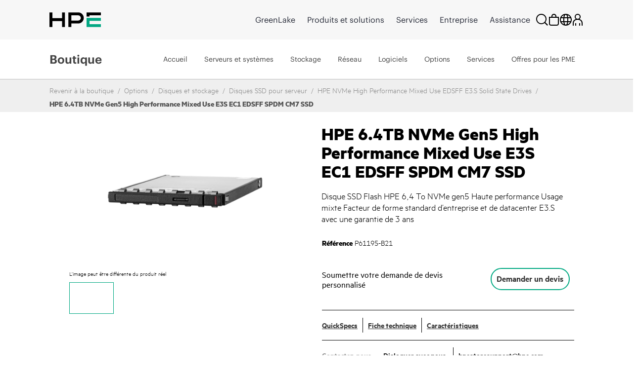

--- FILE ---
content_type: text/html;charset=UTF-8
request_url: https://buy.hpe.com/ca/fr/options/drives-storage/server-solid-state-drives/hpe-6-4tb-nvme-gen5-high-performance-mixed-use-e3s-ec1-edsff-spdm-cm7-ssd/p/p61195-b21
body_size: 63852
content:
<!DOCTYPE html>
<html lang="fr">
<head>
	<meta http-equiv="X-UA-Compatible" content="IE=edge">
	<title>
		HPE 6.4TB NVMe Gen5 MU E3S EC1 EDSFF SPDM CM7 SSD | HPE Store Canada</title>
	<input type="hidden" id="blacklistdomain" value=""/>

	<link rel="preload" href="/_ui/dist/fonts/MetricHPE-Web-Black.woff" as="font" crossorigin="anonymous" />
	<link rel="preload" href="/_ui/dist/css/theme.min.css?t=202512060321" as="style">
	<link rel="preload" href="https://h50007.www5.hpe.com/hfws/ca/fr/hpe/latest.r/root?contentType=js&switchToCHF=true&store_search=true&store_test=prod" as="script">
	<link rel="preload" href="/_ui/dist/js/all.min.js?t=202512060321" as="script">

	<link rel="preconnect" href="https://fh-main.measure.agilemeasure.com">
	<link rel="preconnect" href="https://img.en25.com">
	<link rel="preconnect" href="https://connect.hpe.com">
	<link rel="preconnect" href="https://assets.adobedtm.com">
	<script type="application/ld+json">
    	{"@context":"https://schema.org/","@type":"Organization","name":"HPE Store","alternateName":["Hewlett Packard Enterprise Store","HPE Buy"],"url":"https://buy.hpe.com/ca/fr","logo":"https://buy.hpe.com/medias/new-logo-hybris.png?context=bWFzdGVyfGltYWdlc3wxMDA5fGltYWdlL3BuZ3xpbWFnZXMvaDNkL2hlMC80NjY3ODEzNDU1NDY1NC5wbmd8OTg3OTI0MzUxZGU4MmJmYjJjNDk1M2ZjNjM5NDEzZTQwYzNkZDVhZmM3ODdiZjkzNGZmNDU4ZDU0ZWJlMmNmNw","contactPoint":{"@type":"ContactPoint","email":"hpestoresupport@hpe.com"}}</script>
    <script type="application/ld+json">
	{"@context":"https://schema.org/","@type":"Website","name":"HPE Store","alternateName":["Hewlett Packard Enterprise Store","HPE Buy"],"url":"https://buy.hpe.com/ca/fr"}</script>
	<base href="/">
	<meta charset="utf-8">
	<meta http-equiv="Content-Type" content="text/html; charset=utf-8"/>
	<meta name="viewport" content="width=device-width, initial-scale=1, user-scalable=no">


	<meta name="bu" content="TSG">
    <meta name="sub_bu" content="TSG.Solutions">
	<meta name="business_subcategory" content="any" />
	<meta name="web_section_id" content="R11988" />
	<meta name="page_content" content="ecommerce" />
	<meta name="segment" content="Commercial.SMB" />
	<meta name="lifecycle" content="presales.awareness" />
	<meta name="hp_design_version" content="hpe.1.0" />
	<meta name="target_country" content="ca" />
	<meta name="language" content="fr" />

	<meta name="keywords" content="hpe 6.4tb nvme gen5 high performance mixed use e3s ec1 edsff spdm cm7 ssd"/>
<meta name="description" content="Buy HPE 6.4TB NVMe Gen5 High Performance Mixed Use E3S EC1 EDSFF SPDM CM7 SSD from HPE store. Explore HPE 6.4TB EC1 SPDM CM7 SSD price, features and quickspecs."/>
<meta property="og:url" content="https://buy.hpe.com/ca/fr/options/drives-storage/server-solid-state-drives/hpe-6-4tb-nvme-gen5-high-performance-mixed-use-e3s-ec1-edsff-spdm-cm7-ssd/p/p61195-b21"/>
<meta property="og:type" content="Website"/>
<meta property="og:description" content="Buy HPE 6.4TB NVMe Gen5 High Performance Mixed Use E3S EC1 EDSFF SPDM CM7 SSD from HPE store. Explore HPE 6.4TB EC1 SPDM CM7 SSD price, features and quickspecs."/>
<meta property="og:title" content="HPE 6.4TB NVMe Gen5 MU E3S EC1 EDSFF SPDM CM7 SSD | HPE Store Canada"/>
<meta property="og:image" content="https://assets.ext.hpe.com/is/image/hpedam/s00013164?$product$#.png"/>
<meta name="robots" content="index,follow"/>
<link rel="canonical" href="https://buy.hpe.com/ca/fr/options/drives-storage/server-solid-state-drives/hpe-6-4tb-nvme-gen5-high-performance-mixed-use-e3s-ec1-edsff-spdm-cm7-ssd/p/p61195-b21"/>
	<link rel="shortcut icon" type="image/x-icon" media="all" href="/_ui/responsive/theme-lambda/images/favicon.ico" />
		<link rel="stylesheet" type="text/css" media="all" href="/_ui/dist/css/theme.min.css?t=202512060321"/>
			<!-- <link rel="stylesheet" href="https://cdnjs.cloudflare.com/ajax/libs/slick-carousel/1.8.1/slick.css" integrity="sha512-wR4oNhLBHf7smjy0K4oqzdWumd+r5/+6QO/vDda76MW5iug4PT7v86FoEkySIJft3XA0Ae6axhIvHrqwm793Nw==" crossorigin="anonymous" referrerpolicy="no-referrer" />
		<link rel="stylesheet" href="https://kenwheeler.github.io/slick/slick/slick-theme.css" /> -->
	

<script type="text/javascript" src="/_ui/shared/js/analyticsmediator.js"></script>
 




  







<script  type="text/javascript">
	function getCookie(k,r){return(r=RegExp('(^|; )'+encodeURIComponent(k)+'=([^;]*)').exec(document.cookie))?r[2]:'';}
	function elqFormInit() {
	    var ELQ_GUID = getCookie('ELOQUA');
	    //alert(ELQ_GUID);
	    if (ELQ_GUID) {
	            if (ELQ_GUID.indexOf('&') != -1) {
	                    ELQ_GUID = ELQ_GUID.split('&')[0];
	            }
	            if (ELQ_GUID.indexOf('=') != -1) {
	                    ELQ_GUID = ELQ_GUID.split('=')[1];
	            }
		    if(document.getElementById('elqCustomerGUID')){
			document.getElementById('elqCustomerGUID').value = escape(ELQ_GUID);
		    }

	    }
	}
	window.onload = elqFormInit;
	</script>


<script>(window.BOOMR_mq=window.BOOMR_mq||[]).push(["addVar",{"rua.upush":"false","rua.cpush":"false","rua.upre":"false","rua.cpre":"true","rua.uprl":"false","rua.cprl":"false","rua.cprf":"false","rua.trans":"SJ-8b669f60-27c4-4284-bf2f-61df9ecce52c","rua.cook":"true","rua.ims":"false","rua.ufprl":"false","rua.cfprl":"true","rua.isuxp":"false","rua.texp":"norulematch","rua.ceh":"false","rua.ueh":"false","rua.ieh.st":"0"}]);</script>
                              <script>!function(a){var e="https://s.go-mpulse.net/boomerang/",t="addEventListener";if("False"=="True")a.BOOMR_config=a.BOOMR_config||{},a.BOOMR_config.PageParams=a.BOOMR_config.PageParams||{},a.BOOMR_config.PageParams.pci=!0,e="https://s2.go-mpulse.net/boomerang/";if(window.BOOMR_API_key="S6SF3-STDYD-T9NB8-ESKMY-Q2DKU",function(){function n(e){a.BOOMR_onload=e&&e.timeStamp||(new Date).getTime()}if(!a.BOOMR||!a.BOOMR.version&&!a.BOOMR.snippetExecuted){a.BOOMR=a.BOOMR||{},a.BOOMR.snippetExecuted=!0;var i,_,o,r=document.createElement("iframe");if(a[t])a[t]("load",n,!1);else if(a.attachEvent)a.attachEvent("onload",n);r.src="javascript:void(0)",r.title="",r.role="presentation",(r.frameElement||r).style.cssText="width:0;height:0;border:0;display:none;",o=document.getElementsByTagName("script")[0],o.parentNode.insertBefore(r,o);try{_=r.contentWindow.document}catch(O){i=document.domain,r.src="javascript:var d=document.open();d.domain='"+i+"';void(0);",_=r.contentWindow.document}_.open()._l=function(){var a=this.createElement("script");if(i)this.domain=i;a.id="boomr-if-as",a.src=e+"S6SF3-STDYD-T9NB8-ESKMY-Q2DKU",BOOMR_lstart=(new Date).getTime(),this.body.appendChild(a)},_.write("<bo"+'dy onload="document._l();">'),_.close()}}(),"".length>0)if(a&&"performance"in a&&a.performance&&"function"==typeof a.performance.setResourceTimingBufferSize)a.performance.setResourceTimingBufferSize();!function(){if(BOOMR=a.BOOMR||{},BOOMR.plugins=BOOMR.plugins||{},!BOOMR.plugins.AK){var e="true"=="true"?1:0,t="cookiepresent",n="aoizzoix3tiqi2lmbdga-f-d5f1b158c-clientnsv4-s.akamaihd.net",i="false"=="true"?2:1,_={"ak.v":"39","ak.cp":"466686","ak.ai":parseInt("299935",10),"ak.ol":"0","ak.cr":9,"ak.ipv":4,"ak.proto":"h2","ak.rid":"c9bc1e3","ak.r":45721,"ak.a2":e,"ak.m":"x","ak.n":"essl","ak.bpcip":"3.145.156.0","ak.cport":45756,"ak.gh":"23.33.25.8","ak.quicv":"","ak.tlsv":"tls1.2","ak.0rtt":"","ak.0rtt.ed":"","ak.csrc":"-","ak.acc":"","ak.t":"1768687820","ak.ak":"hOBiQwZUYzCg5VSAfCLimQ==[base64]//SsnAT6zxB+i2aG8M7urNWmc8Rdvvo5YdErofB7YZHWll8Ens3ngk+dCwFoant1lPyrcjHKKDVDx+G7A=","ak.pv":"202","ak.dpoabenc":"","ak.tf":i};if(""!==t)_["ak.ruds"]=t;var o={i:!1,av:function(e){var t="http.initiator";if(e&&(!e[t]||"spa_hard"===e[t]))_["ak.feo"]=void 0!==a.aFeoApplied?1:0,BOOMR.addVar(_)},rv:function(){var a=["ak.bpcip","ak.cport","ak.cr","ak.csrc","ak.gh","ak.ipv","ak.m","ak.n","ak.ol","ak.proto","ak.quicv","ak.tlsv","ak.0rtt","ak.0rtt.ed","ak.r","ak.acc","ak.t","ak.tf"];BOOMR.removeVar(a)}};BOOMR.plugins.AK={akVars:_,akDNSPreFetchDomain:n,init:function(){if(!o.i){var a=BOOMR.subscribe;a("before_beacon",o.av,null,null),a("onbeacon",o.rv,null,null),o.i=!0}return this},is_complete:function(){return!0}}}}()}(window);</script></head>

<body class="page-productDetails pageType-ProductPage template-pages-product-productLayout2Page  smartedit-page-uid-productDetails smartedit-page-uuid-eyJpdGVtSWQiOiJwcm9kdWN0RGV0YWlscyIsImNhdGFsb2dJZCI6ImhwZUIyQ0dsb2JhbENvbnRlbnRDYXRhbG9nIiwiY2F0YWxvZ1ZlcnNpb24iOiJPbmxpbmUifQ== smartedit-catalog-version-uuid-hpeB2CGlobalContentCatalog/Online  language-fr">

<p id="lookupUrl1" style="display:none;">s2048.t.eloqua.com/visitor/v200/svrGP</p>
<p id="ppsone" style="display:none;">50</p>
<p id="siteidone" style="display:none;">2048</p>
<p id="DLKeyone" style="display:none;">d6547807cf984896b000ad5232552b28</p>
<p id="firstPartyCookieDomain" style="display:none;">etrack.ext.hpe.com</p>
<p id="lookupUrl2" style="display:none;">secure.p01.eloqua.com/visitor/v200/svrGP</p>
<p id="ppstwo" style="display:none;">50</p>
<p id="siteidtwo" style="display:none;">2048</p>
<p id="DLKeytwo" style="display:none;">10831b2db3a34b9ea5863b752a46bfad</p>
<p id="eloquafields" style="display:none;">C_EmailAddress,C_FirstName,C_LastName,C_BusPhone,C_Company,C_Address1,C_Address2,C_City,C_Zip_Postal,C_State_Prov,C_Country,C_Number_of_Employees1,C_Email_Opt_In1,C_Estimated_Budget1,C_Industry1,C_Language1,C_Lead_Source___Most_Recent1,C_Mail_Opt_in1,C_Mobile_Opt_in1,C_Phone_Opt_in1,C_MobilePhone,C_Timeframe_to_Buy1,C_Response_Type1,C_Purchase_Role1,C_Contact_Me_Request1,ContactIDExt</p>


 <!--  Testing B2C Logout Start Here-->
                           <input type="hidden" id="usrtkn" value=""/>
                         <!-- token value:: -->
                           <input type="hidden" id="oktalogoutendpoint" value="https://auth.hpe.com/oauth2/aus43pf0g8mvh4ntv357/v1/logout?"/>
                           <input type="hidden" id="oktahostname" value="https://buy.hpe.com"/>
 <!--  Testing B2C Logout End Here -->


<article class='content-with-product-page' style="display:none">
     <!-- AddThis subscript BEGIN -->
                  <div class='subscript'><sup>2</sup></div>
</article>

<span id="pten_discalimer" style="display:none">*RRP - Prix recommandé pour les revendeurs. Les prix peuvent varier selon le revendeur local.</span>
<span id="pten_discalimer_quote" style="display:none">Les prix indiqués dans les devis des revendeurs locaux peuvent varier.</span>
<span class="show-more-text" style="display:none">Afficher plus</span>
<span class="show-less-text" style="display:none">Afficher moins</span>


	             <div class="yCmsContentSlot"/>
<div class="yCmsComponent Fe_leaseAmountPopup-wrapper"/>
<div class="content"><div class="Fe_leaseAmountPopup"><span class="Fe_popupClose">x</span><h3>La location par l'intermédiaire de HPEFS m'intéresse</h3><div class="Fe_line"></div><div class="Fe_popupProcessText"><ul><li>Cliquez sur « Obtenir un devis » pour recevoir un devis intégrant le financement fourni par HPEFS</li><li>OU, appelez HPEFS au 1-888-277-5942</li></ul></div><div class="Fe_popupFooterText"><p>Paiement mensuel déterminé équitablement sur la base d'un contrat de location sur 36 mois</p><p>Les offres de financement et de service disponibles via Hewlett Packard Financial Services Company et ses filiales et sociétés affiliées (collectivement « HPFSC ») dans certains pays sont soumises à une autorisation d'octroi de crédit au client et aux conditions de la documentation HPFSC standard. Les devis sont donnés à titre indicatif, uniquement à des fins de discussion et s'appuient sur certaines hypothèses, comprenant une location de 36 mois avec option d'achat à juste valeur marchande à la fin du contrat. Le tarif final est déterminé par HPFSC en fonction de la cote de solvabilité du client, des types d'offres, des services et/ou du type d'équipement et des options. Tous les clients ne peuvent pas y prétendre. Cette offre n'est pas disponible dans tous les pays. D'autres restrictions peuvent s'appliquer. HPFSC se réserve le droit de modifier ou d'annuler ce programme à tout moment sans préavis.</p></div></div></div></div></div><!-- Spinner -->
<div class="spinner-container" id="spinner">
			<div class="loader">Chargement en cours...</div>
			</div>
  <p style="display:none" id="eloquaURL">https://connect.hpe.com/e/f2?nocache</p> 
  <p style="display:none" id="customerId"></p>
  <p style="display:none" id="languageCode">fr</p>
  <p style="display:none" id="addressDoctorError">Notre système n’a pas pu confirmer la validité de votre adresse et n’a pas trouvé d’alternative recommandée. Nous vous invitons vivement à modifier l’adresse et à réessayer. Continuez avec l’adresse saisie si vous êtes certain qu’elle est correcte.</p>
 <div class="header-container">
	<div id="header" class="header">
</div>
</div>
<ul class="displaynone secondarynavlinks">
    </ul>

	









<div class="gtsIPCheck" style="display:none">

    <section class="hpe-notification hpe-notification--critical rm-margin m-b-0 ">
        <svg class="hpe-icon hpe-notification__icon login_page-error_icon register_err_icon">
          <use xmlns:xlink="http://www.w3.org/1999/xlink" xlink:href="#icon-critical"></use>
        </svg>

        <div class="hpe-notification__content">
            <!-- <h3 class="hpe-notification__title">Erreur de connexion</h3> -->
            
            
            

            

                <span id="gtsIPCheckErrorMsg"></span>

            

        </div>
    </section>

</div>

 <div class="gtsIPCheck"  id="partnerLoginErrorCountryMismatch" style="display:none">
    <section class="hpe-notification hpe-notification--critical rm-margin m-b-0 ">
        <svg class="hpe-icon hpe-notification__icon login_page-error_icon register_err_icon">
          <use xmlns:xlink="http://www.w3.org/1999/xlink" xlink:href="#icon-critical"></use>
        </svg>
        <div class="hpe-notification__content">
            <h3 class="hpe-notification__title">
                L’identifiant utilisateur fourni n’a pas accès à ce pays. Veuillez essayer de vous connecter au portail des partenaires du pays autorisé.
            </h3> 
        </div>
    </section>
</div> 
<div class="gtsIPCheck" id="partnerLoginErrorNoCountry" style="display:none">
    <section class="hpe-notification hpe-notification--critical rm-margin m-b-0 ">
        <svg class="hpe-icon hpe-notification__icon login_page-error_icon register_err_icon">
          <use xmlns:xlink="http://www.w3.org/1999/xlink" xlink:href="#icon-critical"></use>
        </svg>
        <div class="hpe-notification__content">
            <h3 class="hpe-notification__title">
                Aucun pays n’est associé à ce partenaire. Veuillez contacter l’administrateur du système.
            </h3> 
        </div>
    </section>
</div>
<div class="gtsIPCheck" id="partnerLoginInvalidCredentials" style="display:none">
    <section class="hpe-notification hpe-notification--critical rm-margin m-b-0 ">
        <svg class="hpe-icon hpe-notification__icon login_page-error_icon register_err_icon">
          <use xmlns:xlink="http://www.w3.org/1999/xlink" xlink:href="#icon-critical"></use>
        </svg>
        <div class="hpe-notification__content">
            <h3 class="hpe-notification__title">
                La combinaison adresse e-mail et mot de passe est erronée. Veuillez réessayer. 
            </h3> 
        </div>
    </section>
</div>

<div class="gtsIPCheck" id="partnerRestrictedErrorMsg" style="display:none">
    <section class="hpe-notification hpe-notification--critical rm-margin m-b-0 ">
        <svg class="hpe-icon hpe-notification__icon login_page-error_icon register_err_icon">
          <use xmlns:xlink="http://www.w3.org/1999/xlink" xlink:href="#icon-critical"></use>
        </svg>
        <div class="hpe-notification__content">
            <h3 class="hpe-notification__title">            
                
                
                
                Nous vous avons identifié comme étant client de la boutique des partenaires qui accède à la boutique HPE. Veuillez <a href='https://merchantadmin.buy.hpe.com/ca/fr/login' target='_blank'>« cliquer ici »</a> pour vous connecter à la boutique des partenaires.
            </h3> 
        </div>
    </section>
</div>

<div class="gtsIPCheck" id="customerRestrictedErrorMsg" style="display:none">
    <section class="hpe-notification hpe-notification--critical rm-margin m-b-0 ">
        <svg class="hpe-icon hpe-notification__icon login_page-error_icon register_err_icon">
          <use xmlns:xlink="http://www.w3.org/1999/xlink" xlink:href="#icon-critical"></use>
        </svg>
        <div class="hpe-notification__content">
            <h3 class="hpe-notification__title">
                
                
                
                Nous vous avons identifié comme étant client de la boutique HPE qui accède à la boutique des partenaires. Veuillez <a href='https://buy.hpe.com/ca/fr/login' target='_blank'>« cliquer ici »</a> pour vous connecter à la boutique HPE.
            </h3> 
        </div>
    </section>
</div>

<div class="gtsIPCheck" id="b2buserRestrictedErrorMsg" style="display:none">
    <section class="hpe-notification hpe-notification--critical rm-margin m-b-0 ">
        <svg class="hpe-icon hpe-notification__icon login_page-error_icon register_err_icon">
          <use xmlns:xlink="http://www.w3.org/1999/xlink" xlink:href="#icon-critical"></use>
        </svg>
        <div class="hpe-notification__content">
            <h3 class="hpe-notification__title">
                Erreur de connexion
            </h3>
            <p class="hpe-notification__message">
                The requested account is an existing enterprise account. Please <a href="https://b2b.hpe.com/login/auth" style="color: white; text-decoration: underline">click here</a> to login to enterprise store.
            </p> 
        </div>
    </section>
</div>

<div class="gtsIPCheck" id="employeeRestrictedErrorMsg" style="display:none">
    <section class="hpe-notification hpe-notification--critical rm-margin m-b-0 ">
        <svg class="hpe-icon hpe-notification__icon login_page-error_icon register_err_icon">
          <use xmlns:xlink="http://www.w3.org/1999/xlink" xlink:href="#icon-critical"></use>
        </svg>
        <div class="hpe-notification__content">
            <h3 class="hpe-notification__title">
                Sign-in Error
            </h3>
            <p class="hpe-notification__message">
                The associated account is connected to an employee profile. Please either register or use an alternative account to log in to the storefront.
            </p>
        </div>
    </section>
</div>
<div class="successNotification" style="display:none">

	<section class="hpe-notification hpe-notification--ok rm-margin m-b-0 ">
		 <svg class="hpe-icon hpe-notification__icon login_page-error_icon register_err_icon">
			<use xmlns:xlink="http://www.w3.org/1999/xlink" xlink:href="#icon-critical"></use>
		 </svg>

		 <div class="hpe-notification__content">
			<span id=successMessage>
			<strong>Compte créé ! Veuillez vérifier votre boîte e-mail pour activer et définir votre mot de passe.</strong>
			</span>
		 </div>
	</section>
</div>
<div class="quoteSuccessNotification" style="display:none">

	<section class="hpe-notification hpe-notification--ok rm-margin m-b-0 ">
		 <svg class="hpe-icon hpe-notification__icon login_page-error_icon register_err_icon">
			<use xmlns:xlink="http://www.w3.org/1999/xlink" xlink:href="#icon-critical"></use>
		 </svg>

		 <div class="hpe-notification__content">
			<span id=successMessage>
			<strong>Devis soumis avec succès ! Votre compte a été créé : veuillez vérifier votre boîte e-mail pour l’activer et définir votre mot de passe.</strong>
			</span>
		 </div>
	</section>
</div>

<!-- Tax Disclaimer -->
<div id="tax_disclaimer">true</div>

<svg aria-hidden="true" class="svg-icon-lib" role="img" style="position: absolute;" data-enabled xmlns="http://www.w3.org/2000/svg">
<symbol id="icon-add" viewBox="0 0 24 24"><title>add</title><path d="M12 22V2M2 12h20"/></symbol>
<symbol id="icon-alert" viewBox="0 0 24 24"><title>alert</title><path d="M12 17v2m0-9v6m0-13L2 22h20L12 3z"/></symbol>
<symbol id="icon-attachment" viewBox="0 0 24 24"><title>attachment</title><path d="M22 12l-9 9c-6 6-15-3-9-9l9-9c4-4 10 2 6 6l-9 9c-2 2-5-1-3-3l9-9"/></symbol>
<symbol id="icon-bookmark" viewBox="0 0 24 24"><title>bookmark</title><path d="M5 1v21l7-5 7 5V1z"/></symbol>
<symbol id="icon-brand-mark" viewBox="0 0 86 25"><title>brand mark</title><path fill-rule="evenodd" d="M2.5 2.5h81v20h-81z"/></symbol>
<symbol id="icon-calculator" viewBox="0 0 24 24"><title>calculator</title><path d="M22 23H2V1h20v22zm-6-6h2v2h-2v-2zm-5 0h2v2h-2v-2zm5-5h2v2h-2v-2zm-5 0h2v2h-2v-2zm-5 5h2v2H6v-2zm0-5h2v2H6v-2zm12-3H6V5h12v4z"/></symbol>
<symbol id="icon-calendar" viewBox="0 0 24 24"><title>calendar</title><path d="M2 5h20v17H2V5zm16 0V1M6 5V1m-4 9h20"/></symbol>
<symbol id="icon-caret-down" viewBox="0 0 24 24"><title>down</title><path class="hpe-icon--filled" d="M22 8L12 20 2 8z"/></symbol>
<symbol id="icon-caret-next-outline" viewBox="0 0 24 24"><title>next</title><path d="M6 2l12 10L6 22z"/></symbol>
<symbol id="icon-caret-next" viewBox="0 0 24 24"><title>caret-next</title><path class="hpe-icon--filled" d="M6 2l12 10L6 22z"/></symbol>
<symbol id="icon-cart" viewBox="0 0 24 24"><title>cart</title><path d="M5 5h17l-2 9H7L4 2H0m7 12l1 4h13m-2 5a1 1 0 1 1 0-2 1 1 0 0 1 0 2zM9 23a1 1 0 1 1 0-2 1 1 0 0 1 0 2z"/></symbol>
<symbol id="icon-chat" viewBox="0 0 24 24"><title>chat</title><path d="M9 7V1h14v10h-3v5l-5-4M1 7h14v11H9l-5 4v-4H1V7z"/></symbol>
<symbol id="icon-checkmark" viewBox="0 0 24 24"><title>checkmark</title><path d="M2 14l7 6L22 4"/></symbol>
<symbol id="icon-circle-play" viewBox="0 0 24 24"><title>play</title><path d="M12 22c5.523 0 10-4.477 10-10S17.523 2 12 2 2 6.477 2 12s4.477 10 10 10zm-2.5-6.5l6-3.5-6-3.5v7zm1-2l2-1.5-2-1.5v3z"/></symbol>
<symbol id="icon-close" viewBox="0 0 24 24"><title>close</title><path d="M3 3l18 18M3 21L21 3"/></symbol>
<symbol id="icon-configure" viewBox="0 0 24 24"><title>configure</title><path d="M16 15c4.009-.065 7-3.033 7-7 0-3.012-.997-2.015-2-1-.991.98-3 3-3 3l-4-4s2.02-2.009 3-3c1.015-1.003 1.015-2-1-2-3.967 0-6.947 2.991-7 7 .042.976 0 3 0 3-1.885 1.897-4.34 4.353-6 6-2.932 2.944 1.056 6.932 4 4 1.65-1.662 4.113-4.125 6-6 0 0 2.024-.042 3 0z"/></symbol>
<symbol id="icon-contact" viewBox="0 0 24 24"><title>contact</title><path fill="none" d="M1 2h21v16h-8l-8 4v-4H1V2zm5 8h1v1H6v-1zm5 0h1v1h-1v-1zm5 0h1v1h-1v-1z"/></symbol>
<symbol id="icon-cost-savings" viewBox="0 0 24 24"><title>cost savings</title><g fill-rule="evenodd"><path fill-rule="nonzero" d="M12 8.734a1.31 1.31 0 0 0-1.298 1.299c0 .708.59 1.298 1.298 1.298h.669a2.636 2.636 0 0 1 2.636 2.636c0 1.22-.826 2.243-1.967 2.518v1.417h-1.299v-1.299H9.403v-1.298h3.266a1.31 1.31 0 0 0 1.298-1.298 1.31 1.31 0 0 0-1.298-1.299H12a2.636 2.636 0 0 1 0-5.272V6.138h1.298v1.298h1.968v1.298H12zm10.033.236c-1.023-3.383-3.62-6.02-7.003-7.003l.393-1.259a11.805 11.805 0 0 1 7.908 7.908l-1.298.354z" class="hpe-icon--filled"/><path fill-rule="nonzero" d="M12 23.803C5.508 23.803.197 18.492.197 12 .197 5.508 5.508.197 12 .197v1.298C6.216 1.495 1.495 6.216 1.495 12c0 5.784 4.721 10.505 10.505 10.505 5.784 0 10.505-4.721 10.505-10.505h1.298c0 6.492-5.311 11.803-11.803 11.803z" class="hpe-icon--filled hpe-icon--brand"/></g></symbol>
<symbol id="icon-credit-card-security" viewBox="0 0 24 24"><title>credit card security</title><path d="M1.043 4.566v14.607c0 .29.233.523.525.523h20.864c.296 0 .525-.23.525-.523V4.566a.521.521 0 0 0-.525-.523H1.568a.517.517 0 0 0-.525.523zM0 4.566A1.56 1.56 0 0 1 1.568 3h20.864C23.3 3 24 3.698 24 4.566v14.607a1.56 1.56 0 0 1-1.568 1.566H1.568A1.565 1.565 0 0 1 0 19.173V4.566zm1.043 3.651v1.044h21.914V8.217H1.043zM24 7.174v3.13H0v-3.13h24zm-13.565 7.304v1.565H3.13v-1.565h7.305z" class="hpe-icon--filled"/><path fill="#D0021B" d="M20.5 13.5h-6v3h6v-3zm1 4h-8v-5h8v5z"/></symbol>
<symbol id="icon-critical" viewBox="0 0 24 24"><title>critical</title><path d="M10.218 11.82L7.78 14.258l1.602 1.603 2.438-2.438 2.438 2.438 1.603-1.603-2.438-2.438 2.438-2.438-1.603-1.602-2.438 2.438L9.382 7.78 7.78 9.382l2.438 2.438zM13.598.664l9.738 9.738a2.255 2.255 0 0 1 0 3.196l-9.738 9.738a2.255 2.255 0 0 1-3.196 0L.664 13.598a2.255 2.255 0 0 1 0-3.196L10.402.664a2.255 2.255 0 0 1 3.196 0z" class="hpe-icon--filled"/></symbol>
<symbol id="icon-cycle" viewBox="0 0 24 24"><title>cycle</title><path d="M13 20c6-1 8-6 8-10m-7 6l-2 4 4 3M0 9l4-3 3 4m2 10c-6-3-7-8-5-14m16 1C16 1 10 1 6 4.006M20 2v5h-5"/></symbol>
<symbol id="icon-deal-week" viewBox="0 0 137 114">
	<g xmlns="http://www.w3.org/2000/svg" id="Group">
    <g id="DOW_Icon2">
      <path d="M48.7814 16.9674L48.7814 0L0 0L9.67675 16.9674L0 33.9349L48.7814 33.9349L48.7814 16.9674L48.7814 16.9674Z" transform="translate(0 60.4465)" id="Shape" fill="#B72F00" stroke="none"></path>
      <path d="M0 16.9674L0 0L48.7814 0L39.1047 16.9674L48.7814 33.9349L0 33.9349L0 16.9674L0 16.9674Z" transform="translate(87.22437 60.4465)" id="Shape" fill="#B72F00" stroke="none"></path>
      <path d="M0 15.3767L0 66.6767L0 94.2488L47.9861 113.47L95.9721 94.2488L95.9721 66.6767L95.9721 15.3767L47.9861 0L0 15.3767L0 15.3767Z" transform="translate(20.01575 0)" id="Shape" fill="#E5E5E5" stroke="none"></path>
      <path d="M0 14.714L0 62.1698L0 87.7535L44.407 104.456L88.814 87.7535L88.814 62.1698L88.814 14.714L44.407 0L0 14.714L0 14.714Z" transform="translate(23.59637 4.506973)" id="Shape" fill="#515151" stroke="none"></path>
      <path d="M0 0L106.577 0L106.577 33.9349L0 33.9349L0 0Z" transform="translate(14.71344 54.61395)" id="Rectangle-path" fill="#DE3F00" stroke="none"></path>
      <path d="M0 0.0221965L5.56744 0.0221965C7.58151 -0.13973 9.5652 0.590193 10.994 2.01895C12.4227 3.4477 13.1526 5.43139 12.9907 7.44545C13.1526 9.45951 12.4227 11.4432 10.994 12.872C9.5652 14.3007 7.58151 15.0306 5.56744 14.8687L0 14.8687L0 0.0221965ZM5.30233 11.4222C6.38381 11.4717 7.43269 11.0449 8.17229 10.2543C8.91189 9.46366 9.26794 8.38868 9.14651 7.31289C9.14651 4.79429 7.82093 3.20359 5.30233 3.20359L3.71163 3.20359L3.71163 11.2896L5.30233 11.2896L5.30233 11.4222Z" transform="translate(40.961 24.76617)" id="Shape" fill="#FFFFFF" stroke="none"></path>
      <path d="M10.4721 0L10.4721 3.31395L3.84419 3.31395L3.84419 5.56744L9.94186 5.56744L9.94186 8.88139L3.84419 8.88139L3.84419 11.4L10.4721 11.4L10.4721 14.714L0 14.714L0 0L10.4721 0Z" transform="translate(55.80646 24.78836)" id="Shape" fill="#FFFFFF" stroke="none"></path>
      <path d="M9.54419 0L15.1116 14.714L11.2674 14.714L10.207 11.7977L4.90465 11.7977L3.84419 14.714L0 14.714L5.56745 0L9.54419 0ZM6.09768 8.74883L9.14652 8.74883L7.68838 4.63953L6.09768 8.74883Z" transform="translate(67.73669 24.78836)" id="Shape" fill="#FFFFFF" stroke="none"></path>
      <path d="M0 0L3.84419 0L3.84419 11.4L10.3395 11.4L10.3395 14.714L0 14.714L0 0Z" transform="translate(84.57312 24.78836)" id="Shape" fill="#FFFFFF" stroke="none"></path>
      <path d="M3.22127 7.43738C2.29788 7.3914 1.43402 6.96773 0.832334 6.26577C0.230652 5.56381 -0.0559082 4.64532 0.0398739 3.72575C-0.159442 2.46909 0.399652 1.21286 1.4667 0.519795C2.53375 -0.173265 3.90879 -0.173265 4.97584 0.519795C6.04289 1.21286 6.60198 2.46909 6.40267 3.72575C6.40267 5.97924 5.07709 7.43738 3.22127 7.43738ZM3.22127 1.20715C2.02825 1.20715 1.2329 2.26762 1.2329 3.85831C1.2329 5.44901 2.02825 6.50948 3.22127 6.50948C4.4143 6.50948 5.20964 5.44901 5.20964 3.85831C5.20964 2.26762 4.4143 1.20715 3.22127 1.20715L3.22127 1.20715Z" transform="translate(50.06659 43.86261)" id="Shape" fill="#FFFFFF" stroke="none"></path>
      <path d="M0 7.02558L0 0L4.50698 0L4.50698 1.06046L1.19302 1.06046L1.19302 3.18139L4.24186 3.18139L4.24186 4.24186L1.19302 4.24186L1.19302 7.15814L0 7.15814L0 7.02558Z" transform="translate(57.92688 44.14188)" id="Shape" fill="#FFFFFF" stroke="none"></path>
      <path d="M0.132558 0L5.96512 0L5.96512 1.06046L3.57907 1.06046L3.57907 7.02558L2.38605 7.02558L2.38605 1.06046L0 1.06046L0 0L0.132558 0Z" transform="translate(66.01501 44.14188)" id="Shape" fill="#FFFFFF" stroke="none"></path>
      <path d="M5.96512 0L5.96512 7.02558L4.77209 7.02558L4.77209 3.97674L1.19302 3.97674L1.19302 7.02558L0 7.02558L0 0L1.19302 0L1.19302 2.91628L4.77209 2.91628L4.77209 0L5.96512 0Z" transform="translate(73.30566 44.14188)" id="Shape" fill="#FFFFFF" stroke="none"></path>
      <path d="M4.63953 0L4.63953 1.06046L1.19302 1.06046L1.19302 2.91628L4.24186 2.91628L4.24186 3.97674L1.19302 3.97674L1.19302 5.96511L4.63953 5.96511L4.63953 7.02558L0 7.02558L0 0L4.63953 0Z" transform="translate(80.99255 44.14188)" id="Shape" fill="#FFFFFF" stroke="none"></path>
      <path d="M3.97675 0L4.90465 2.65116L7.82094 2.65116L5.43489 4.37441L6.3628 7.02558L3.97675 5.43488L1.5907 7.02558L2.51861 4.37441L0 2.65116L3.04884 2.65116L3.97675 0L3.97675 0Z" transform="translate(29.03076 31.54883)" id="Shape" fill="#FFFFFF" stroke="none"></path>
      <path d="M3.84419 0L4.7721 2.65116L7.82094 2.65116L5.30233 4.37441L6.23024 7.02558L3.84419 5.43488L1.45814 7.02558L2.38605 4.37441L0 2.65116L2.91628 2.65116L3.84419 0L3.84419 0Z" transform="translate(99.15454 31.54883)" id="Shape" fill="#FFFFFF" stroke="none"></path>
    </g>
    <g id="MONTH" fill="#FFFFFF" transform="translate(24 60)">
      <path d="M37.877 10.957Q37.877 13.2773 36.8779 15.1089Q35.8789 16.9404 34.085 17.9556Q32.291 18.9707 30.0674 18.9707Q27.8975 18.9707 26.1196 17.9878Q24.3418 17.0049 23.3535 15.2271Q22.3652 13.4492 22.3652 11.2041Q22.3652 8.85156 23.3643 6.97168Q24.3633 5.0918 26.168 4.06592Q27.9727 3.04004 30.2715 3.04004Q32.4844 3.04004 34.23 4.02295Q35.9756 5.00586 36.9263 6.82666Q37.877 8.64746 37.877 10.957ZM15.6191 18.7021L15.6191 10.2588Q15.6191 9.06641 15.6943 7.6377L15.7266 6.92871L15.5977 6.92871Q15.2539 8.74414 15.0713 9.44238L12.8047 18.7021L8.44336 18.7021L6.06934 9.5498Q5.97266 9.20605 5.56445 6.92871L5.43555 6.92871Q5.58594 10.5381 5.58594 11.4404L5.58594 18.7021L1.51465 18.7021L1.51465 3.29785L8.46484 3.29785L10.5811 11.666Q10.6562 11.9238 10.7798 12.7134Q10.9033 13.5029 10.9355 13.9326L11 13.9326Q11.1182 12.9551 11.376 11.623L13.3525 3.29785L20.1953 3.29785L20.1953 18.7021L15.6191 18.7021ZM45.3857 11.2686L50.8213 18.7021L54.8926 18.7021L54.8926 3.29785L50.5957 3.29785L50.5957 10.2051Q50.5957 11.3652 50.6602 11.8379L50.6172 11.8379Q50.5527 11.6875 50.4292 11.4941Q50.3057 11.3008 50.166 11.0967Q50.0264 10.8926 49.8867 10.6992Q49.7471 10.5059 49.6504 10.3662L44.4404 3.29785L40.0576 3.29785L40.0576 18.7021L44.3545 18.7021L44.3545 12.2354Q44.3545 10.8174 44.29 9.67871L44.333 9.67871Q44.7412 10.3877 45.3857 11.2686ZM65.71 6.92871L65.71 18.7021L61.0479 18.7021L61.0479 6.92871L56.7402 6.92871L56.7402 3.29785L70.0713 3.29785L70.0713 6.92871L65.71 6.92871ZM81.8877 12.9551L81.8877 18.7021L86.5283 18.7021L86.5283 3.29785L81.8877 3.29785L81.8877 9.00195L76.5596 9.00195L76.5596 3.29785L71.9189 3.29785L71.9189 18.7021L76.5596 18.7021L76.5596 12.9551L81.8877 12.9551ZM32.957 11.0859Q32.957 9.18457 32.2266 8.08887Q31.4961 6.99316 30.2285 6.99316Q28.8428 6.99316 28.0693 8.0459Q27.2959 9.09863 27.2959 11.0215Q27.2959 12.9014 28.064 13.9541Q28.832 15.0068 30.1533 15.0068Q30.959 15.0068 31.6035 14.5342Q32.248 14.0615 32.6025 13.1807Q32.957 12.2998 32.957 11.0859Z"></path>
    </g>
  </g>	
</symbol>
<symbol id="HPE-Logo" viewBox="0 0 126 48">
 <svg xmlns="http://www.w3.org/2000/svg">
    <g fill="none" fill-rule="evenodd">
    <path fill="#333" d="M0,29 L0,17 L3,17 L3,22 L8,22 L8,17 L11,17 L11,29 L8,29 L8,24 L3,24 L3,29 L0,29 Z M16.5,29 C13.5,29 12,27 12,24.5 C12,21.5 14,20 16,20 C19,20 20,22.5 20,24 L20,25 L14.5,25 C14.5,26 15,27 16.5,27 C18,27 18.5,26 18.5,26 L19.5,27.5 C19.5,27.5 18.5,29 16.5,29 Z M17.5,23.5 C17.5,23 17.25,22 16,22 C14.75,22 14.5,23 14.5,23.5 L17.5,23.5 Z M25,28.5 L23,28.5 L20,20 L22.5,20 L24,25 L25.5,20 L27.5,20 L29,25 L30.5,20 L33,20 L30,28.5 L28,28.5 L26.5,24 L25,28.5 Z M34,25.5 L34,17 L37,17 C37,17 37,25 37,26 C37,27 38.5,27 39,26.5 L39,28.5 C39,28.5 38,29 37,29 C34.9791644,29 34,28 34,25.5 Z M45.5,23.5 C45.5,23 45.25,22 44,22 C42.75,22 42.5,23 42.5,23.5 L45.5,23.5 Z M44.5,29 C41.5,29 40,27 40,24.5 C40,21.5 42,20 44,20 C47,20 48,22.5 48,24 L48,25 L42.5,25 C42.5,26 43,27 44.5,27 C46,27 46.5,26 46.5,26 L47.5,27.5 C47.5,27.5 46.5,29 44.5,29 Z M61,20 L61,22 L59,22 L59,26 C59,27 60.5,27 61,26.5 L61,28.5 C61,28.5 60,29 59,29 C57,29 56,28 56,25.5 L56,22 L53,22 L53,26 C53,27 54.5,27 55,26.5 L55,28.5 C55,28.5 54,29 53,29 C51,29 50,28 50,25.5 L50,22 L49,22 L49,20 L50,20 L50,18 L53,18 L53,20 L56,20 L56,18 L59,18 L59,20 L61,20 Z M70,25 C70,25 68,25 68,25 L68.0000001,29 L65,29 L65,17 L70,17 C73.5,17 75,19 75,21 C75,23 73.5,25 70,25 Z M72,21 C72,20 71.5,19.5 69.5,19.5 L68,19.5 L68,22.5 L69.5,22.5 C71.5,22.5 72,22 72,21 Z M78.5,29 C76.4999999,29 75,28 75,26 C75,24 76.5,23 78.5,23 C79.5,23 80.5,23.5 80.5,23.5 C80.5,22.5 80,22 78.5,22 C77,22 76.5,22.5 76.5,22.5 L76,21 C76.5,20.5 77.5,20 78.5,20 C81,20 83,20.5 83,23.5 L82.9999999,29.0000001 L80.9999999,29.0000001 L80.5,28.5 C80.5,28.5 79.5,29 78.5,29 Z M80.5,25.5 C80.5,25.5 80,25 79,25 C78,25 77.5,25.5 77.5,26 C77.5,26.5 78,27 79,27 C80,27 80.5,26.5 80.5,25.5 Z M91,23 C91,23 90,22 89,22 C88,22 86.8571429,22.5 86.8571429,24.5 C86.8571429,26.5 88,27 89,27 C90,27 91,26 91,26 L92,27.5 C92,27.5 91,29 88.5714288,29 C85.5,29 84,27 84,24.5 C84,21.5 86,20 88.5714286,20 C91,20 92,21.5 92,21.5 L91,23 Z M96,25 L96,29 L93.5,29 L93.5,17 L96,17 L96,24 L99,20 L102,20 L98.5,24.5 L102,29 L99,29 L96,25 Z M107.5,25.5 C107.5,25.5 107,25 106,25 C105,25 104.5,25.5 104.5,26 C104.5,26.5 105,27 106,27 C107,27 107.5,26.5 107.5,25.5 Z M105.5,29 C103.5,29 102,28 102,26 C102,24 103.5,23 105.5,23 C106.5,23 107.5,23.5 107.5,23.5 C107.5,22.5 107,22 105.5,22 C104,22 103.5,22.5 103.5,22.5 L103,21 C103.5,20.5 104.5,20 105.5,20 C108,20 110,20.5 110,23.5 L110,29.0000001 L108,29.0000001 L107.5,28.5 C107.5,28.5 106.5,29 105.5,29 Z M114,21.5 C114.5,20.5 115,20 116,20 C116.5,20 117,20.5 117,20.5 L116.5,23 C116.5,23 116,22.5 115.5,22.5 C114.5,22.5 114,23.1685183 114,24 L114,29 L111.5,29 L111.5,20 L114,20 L114,21.5 Z M121,29 C119,29 117.5,27.5 117.5,24.5 C117.5,21.5 119,20 121,20 C122.5,20 123.5,21 123.5,21 L123.5,17.5 L126,17.5 L126,29 L123.5,29 L123.5,28 C123.5,28 122.5,29 121,29 Z M122.5,26.4999999 C123.5,25.9999999 123.5,24.9999999 123.5,24.4999999 C123.5,23.9999999 123.5,23 122.5,22.5 C121.5,22 120,22.5 120,24.5 C120,26.5 121.5,26.9999999 122.5,26.4999999 Z M7,33 L7,35 L2,35 L2,38 L6.5,38 L6.5,40 L2,40 L2,43 L7,43 L7,44.9999998 L0,45 L0,33 L7,33 Z M17,39.5 L17,45 L15,45 L15,39.5 C15,38 14.0298955,37.5 13,37.5 C12,37.5 11,38.5 11,40.5 L11,45 L9,45 L9,36 L11,36 L11,37 C11,37 12,36 13.5,36 C15.5,36 17,37 17,39.5 Z M21,36 L23,36 L23,38 L21,38 L21,42.5 C21,43.5 22.5,43.5 23,43 L23,44.5 C23,44.5 22.5,45 21.5,45 C21,45 19,45 19,42 L19,38 L18,38 L18,36 L19,36 L19,34 L21.0000001,34 L21,36 Z M24,40.5 C24,38 25,36 28,36 C30.5,36 32,38 32,40 L32,41 L26,41 C26,43 27.5,43.5 28.5,43.5 C30,43.5 30.5,42.5 30.5,42.5 L31.5,43.5 C31.5,43.5 30.5,45 28.5,45 C25.5,45 24,43 24,40.5 Z M30,39.5 C30,38 29,37.5 28,37.5 C26.5,37.5 26,38.5 26,39.5 L30,39.5 Z M38,36.0000001 C38.5,36.0000001 39,36.5 39,36.5 L39,38.4999999 C39,38.4999999 38.5,38 37.5,38 C36.5,38 36,38.5 36,40 L36,45.0000001 L34,45.0000001 L34,36.0000001 L36,36.0000001 L36,37.5000001 C36,37.5000001 36.5,36.0000001 38,36.0000001 Z M48.5,40.5 C48.5,43 47.5,45 45,45 C43,45 42,43.5 42,43.5 L42,48 L40,48 L40,36 L42,36 L42,37.5 C42,37.5 43,36 45,36 C47.5,36 48.5,38 48.5,40.5 Z M42,41 C42,42 42.5,43.5 44.5,43.5 C45.5,43.5 46.5,42.5 46.5,40.5 C46.5,38.5 45.5,37.5 44.5,37.5 C43,37.5 42,38.5 42,40 C42,40 42,41 42,41 Z M54,36.0000001 C54.5,36.0000001 55,36.5 55,36.5 L55,38.4999999 C55,38.4999999 54.5,38 53.5,38 C52.5,38 52,38.5 52,40 L52,45.0000001 L50,45.0000001 L50,36.0000001 L52,36.0000001 L52,37.5000001 C52,37.5000001 52.5,36.0000001 54,36.0000001 Z M57,36 L59,36 L59,45 L57,45 L57,36 Z M58,33 C59,33 59,33 59,34.0002128 C59,35.0004257 59,35 58,35 C57,35 57,35.0004257 57,34.0002128 C57,33 57,33 58,33 Z M67.5,37 C67.5,37 66,36 64.5,36 C62.5,36 61,37 61,38.5 C61,41.5 66,40.5 66,42.5 C66,43 65.5,43.5 64,43.5 C62.5,43.5 61.5,43 61.5,43 L61,44 C61,44 62.5,45 64.5,45 C66.5,45 68,44 68,42.5 C68,39.5 63,40 63,38.5 C63,38 63,37.5 65,37.5 C66,37.5 67,38 67,38 L67.5,37 Z M75,39.5 C75,38 74,37.5 73,37.5 C71.5,37.5 71,38.5 71,39.5 L75,39.5 Z M69,40.5 C69,38 70,36 73,36 C75.5,36 77,38 77,40 L77,41 L71,41 C71,43 72.5,43.5 73.5,43.5 C75,43.5 75.5,42.5 75.5,42.5 L76.5,43.5 C76.5,43.5 75.5,45 73.5,45 C70.5,45 69,43 69,40.5 Z"></path>
    <path fill="#01A982" d="M0,12 L40,12 L40,0 L0,0 L0,12 Z M3,3 L37,3 L37,9 L3,9 L3,3 Z"></path> 
    </g> 
 </svg>
</symbol>
<symbol id="icon-deliver" viewBox="0 0 24 24"><title>deliver</title><path d="M3 18H1V3h13v14m0 1H9m-3 3a3 3 0 1 0 0-6 3 3 0 0 0 0 6zm11 0a3 3 0 1 0 0-6 3 3 0 0 0 0 6zM14 8h5l4 5v5h-3"/></symbol>
<symbol id="icon-directions" viewBox="0 0 24 24"><title>directions</title><path d="M17 11l5-5-5-5m5 5h-4a6 6 0 0 0-6 6v12M7 6l-5 5 5 5m-5-5h4a6 6 0 0 1 6 6v7"/></symbol>
<symbol id="icon-document-add" viewBox="0 0 24 24"><title>add document</title><path d="M24 23.5H4.008v-1.992h18v-15h-5.016V1.492H6V8.5H4.008v-9h15.89L24 3.602V23.5zM19.008 4.492h3v-.094l-2.906-2.906h-.094v3zM3.516 13.797v-3.305H6.07v3.305h3.54v2.39H6.07v3.305H3.516v-3.305H0v-2.39h3.516z" class="hpe-icon--filled"/></symbol>
<symbol id="icon-document-pdf" viewBox="0 0 24 24"><title>PDF document</title><path d="M4.998 9V1H19.5L23 4.5V23H4M18 1v5h5M3 12h1.5c2 0 2.25 1.25 2.25 2s-.25 2-2.25 2H3.25v2H3v-6zm6.5 6v-6h1.705c1.137 0 2.295.5 2.295 3s-1.158 3-2.295 3H9.5zm7 1v-7h4m-4 3.5h3"/></symbol>
<symbol id="icon-down" viewBox="0 0 24 24"><title>down</title><path d="M2 8.35l10.173 9.823L21.997 8"/></symbol>
<symbol id="icon-duplicate" viewBox="0 0 24 24"><title>duplicate</title><path d="M4.5 17H1V1h16v3.5M7 7h16v16H7V7zm8 4v8-8zm-4 4h8-8z"/></symbol>
<symbol id="icon-edit" viewBox="0 0 24 24"><title>edit</title><path d="M14 4l6 6-6-6zm8.294 1.294c.39.39.387 1.025-.008 1.42L9 20l-7 2 2-7L17.286 1.714a1 1 0 0 1 1.42-.008l3.588 3.588zM3 19l2 2m2-4l8-8"/></symbol>
<symbol id="icon-expansion" viewBox="0 0 40 40"><title>expansion</title><path fill-rule="evenodd" d="M6.68 6.68v5h26.64V32.5H6.68v3.32H3.32V10H0V6.68h6.68zM30 15H6.68v14.18H30V15zM13.32 5H40v21.25h-3.32V8.32H10v-5H3.32V0h10v5zM10 39.18v-3.36h15v3.36H10z" class="hpe-icon--filled"/></symbol>
<symbol id="icon-fast-forward" viewBox="0 0 24 24"><title>fast forward</title><path d="M9 2.059V8L1 2.059v20L9 16v6.059l13-10z"/></symbol>
<symbol id="icon-filter" viewBox="0 0 24 24"><title>filter</title><path d="M3 6l7 7v8h4v-8l7-7V3H3z"/></symbol>
<symbol id="icon-folder" viewBox="0 0 24 24"><title>folder</title><path d="M2 10V2h8l3 4h9v4H2zm0 0h20v12H2V10z"/></symbol>
<symbol id="icon-grid" viewBox="0 0 24 24"><title>grid</title><path fill-rule="evenodd" d="M0 0h10.667v10.667H0V0zm0 13.333h10.667V24H0V13.333zM13.333 0H24v10.667H13.333V0zm0 13.333H24V24H13.333V13.333z" class="hpe-icon--filled"/></symbol>
<symbol id="icon-host-maintenance" viewBox="0 0 24 24"><title>host maintenance</title><path d="M14 23l6-6m1-3a2 2 0 1 0 2 2M17 4h1v1h-1V4zm-7 19H3V1h18v10M3 13h14M3 18h10M3 8h18"/></symbol>
<symbol id="icon-internal-storage" viewBox="0 0 18 18"><title>internal storage</title><path d="M4 4H3.33333V2.66667H4V4Z" fill="currentColor"/>
<path fill-rule="evenodd" clip-rule="evenodd" d="M13.3333 0.666672C14.4379 0.666672 15.3333 1.5621 15.3333 2.66667V12C15.3333 13.1046 14.4379 14 13.3333 14H14.6667C15.0349 14 15.3333 14.2985 15.3333 14.6667C15.3333 15.0349 15.0349 15.3333 14.6667 15.3333H1.33333C0.965141 15.3333 0.666664 15.0349 0.666664 14.6667C0.666664 14.2985 0.965141 14 1.33333 14H2.66666C1.56209 14 0.666664 13.1046 0.666664 12V2.66667C0.666664 1.5621 1.56209 0.666672 2.66666 0.666672H13.3333ZM2 12C2 12.3682 2.29847 12.6667 2.66666 12.6667H13.3333C13.7015 12.6667 14 12.3682 14 12V10H2V12ZM2 8.66667H14V6H2V8.66667ZM2.66666 2.00001C2.29847 2.00001 2 2.29848 2 2.66667V4.66667H14V2.66667C14 2.29848 13.7015 2.00001 13.3333 2.00001H2.66666Z" fill="currentColor"/></symbol>

<symbol id="icon-transceivers" viewBox="0 0 18 18"><title>transceivers</title>
<path fill-rule="evenodd" clip-rule="evenodd" d="M8.00023 4.71439C9.10468 4.71452 10.0002 5.60991 10.0002 6.71439C10.0001 7.58469 9.44308 8.32306 8.66689 8.59785V14.6669C8.6668 15.0349 8.36825 15.3334 8.00023 15.3335C7.63209 15.3335 7.33365 15.035 7.33356 14.6669V8.59785C6.55729 8.3231 6.00037 7.58475 6.00023 6.71439C6.00024 5.60984 6.89567 4.71439 8.00023 4.71439ZM8.00023 6.04772C7.63205 6.04772 7.33358 6.34621 7.33356 6.71439C7.33374 7.08243 7.63215 7.38106 8.00023 7.38106C8.3682 7.38093 8.66671 7.08235 8.66689 6.71439C8.66688 6.34629 8.3683 6.04785 8.00023 6.04772Z" fill="currentColor"/>
<path d="M2.81468 1.52884C3.07501 1.26858 3.49705 1.26859 3.75739 1.52884C4.01753 1.78919 4.01761 2.21126 3.75739 2.47155C1.48756 4.74148 1.41648 8.37799 3.5445 10.7333L3.75739 10.9566L3.80361 11.0074C4.01696 11.2692 4.00134 11.6559 3.75739 11.8999C3.51338 12.1437 3.12722 12.1588 2.86546 11.9455L2.81468 11.8999L2.55491 11.6258C-0.0459886 8.74716 0.0404249 4.30319 2.81468 1.52884Z" fill="currentColor"/>
<path d="M12.2431 1.52884C12.4872 1.28487 12.8732 1.26967 13.135 1.48327L13.1858 1.52884L13.4455 1.80228C16.0465 4.68098 15.9601 9.12559 13.1858 11.8999L13.135 11.9455C12.8733 12.1589 12.4871 12.1436 12.2431 11.8999C11.9827 11.6396 11.9827 11.2169 12.2431 10.9566L12.456 10.7333C14.5152 8.45405 14.515 4.97483 12.456 2.69551L12.2431 2.47155L12.1968 2.42077C11.9835 2.15893 11.9991 1.77285 12.2431 1.52884Z" fill="currentColor"/>
<path d="M4.75088 3.36869C5.01273 3.15507 5.39936 3.17016 5.64346 3.41426C5.90345 3.67453 5.90343 4.09668 5.64346 4.35697L5.52497 4.48132C4.38078 5.7476 4.38086 7.68048 5.52497 8.94681L5.64346 9.07116L5.68903 9.12194C5.90228 9.38369 5.88719 9.76986 5.64346 10.0139C5.39946 10.2578 5.01272 10.2734 4.75088 10.0601L4.7001 10.0139L4.53473 9.84004C2.87963 8.00817 2.93471 5.17976 4.7001 3.41426L4.75088 3.36869Z" fill="currentColor"/>
<path d="M10.357 3.41426C10.6011 3.1702 10.9877 3.15503 11.2496 3.36869L11.3004 3.41426L11.4657 3.58874C13.1204 5.42056 13.0654 8.24849 11.3004 10.0139L11.2496 10.0601C10.9878 10.2736 10.6011 10.2578 10.357 10.0139C10.0969 9.75354 10.0968 9.33145 10.357 9.07116L10.4755 8.94681C11.6195 7.68054 11.6195 5.74758 10.4755 4.48132L10.357 4.35697L10.3114 4.30684C10.0978 4.04502 10.113 3.65839 10.357 3.41426Z" fill="currentColor"/></symbol>

<symbol id="icon-it-transformation" viewBox="0 0 24 24"><title>IT transformation</title><g fill="none" fill-rule="evenodd"><path d="M23.072 4.446L20.436.196l-4.288 2.676.668 1.062 2.558-1.573c-1.77 9.01-8.931 16.288-18.02 18.177l.236 1.22c9.521-1.968 16.997-9.522 18.964-19.004l1.456 2.321 1.062-.63z" class="hpe-icon--filled hpe-icon--brand"/><path d="M10.207 14.95c-.433.355-.866.67-1.338.984v-5.901h5.862c-.275.433-.59.865-.944 1.298h-3.58v3.62zm7.868-2.832c.433-.669.827-1.377 1.22-2.085h.079v10.465H8.869v-.039c.747-.393 1.456-.787 2.124-1.259h7.082v-7.082zM6.902 17.115c-.433.236-.866.433-1.299.669V6.767h10.938c-.197.433-.393.866-.63 1.299h-9.01v9.049zm13.337-9.05c.197-.432.354-.865.512-1.298h1.888v17.036H5.603v-1.81c.433-.157.866-.314 1.299-.511v1.023H21.34V8.065h-1.102z" class="hpe-icon--filled"/></g></symbol>
<symbol id="icon-language" viewBox="0 0 24 24"><title>language</title><path d="M12 23c6.075 0 11-4.925 11-11S18.075 1 12 1 1 5.925 1 12s4.925 11 11 11zm0 0c3 0 4-5 4-11S15 1 12 1 8 6 8 12s1 11 4 11zM2 16h20M2 8h20"/></symbol>
<symbol id="icon-like" viewBox="0 0 24 24"><title>like</title><path d="M1 23h19c2 0 3-1 3-3V10h-7V4c0-2-1-3-3-3h-2s-.016 6-.016 7.326C10.984 9.652 10 11 8 11H1v12zm5 0V11"/></symbol>
<symbol id="icon-link-down" viewBox="0 0 24 24"><title>down</title><path d="M12 22V2M3 13l9 9 9-9"/></symbol>
<symbol id="icon-link-next-short" viewBox="0 0 24 24"><title>next</title><path d="M2 12h20m-9-9l9 9-9 9"/></symbol>
<symbol id="icon-link-next" viewBox="0 0 24 24"><title>next</title><path d="M2 12h20m-9-9l9 9-9 9"/></symbol>
<symbol id="icon-link-previous" viewBox="0 0 24 24"><title>previous</title><path d="M22 12H2m9-9l-9 9 9 9"/></symbol>
<symbol id="icon-list" viewBox="0 0 24 24"><title>list</title><path fill-rule="evenodd" d="M0 0h24v6H0V0zm0 8.571h24v6H0v-6zM0 18h24v6H0v-6z" class="hpe-icon--filled"/></symbol>
<symbol id="icon-lock" viewBox="0 0 24 24"><title>lock</title><path d="M19 23V11H5v12h14zm-7-8v4m5-8V7c0-3 0-6-5-6S7 4 7 7v4"/></symbol>
<symbol id="icon-mail" viewBox="0 0 24 24"><title>mail</title><path d="M1 5l11 9 11-9M1 20h22V4H1v16z"/></symbol>
<symbol id="icon-management-software" viewBox="0 0 18 18"><title>management software</title><path fill-rule="evenodd" clip-rule="evenodd" d="M8.72135 0.0299479L8.93424 0.0501302C11.13 0.286618 13.0827 1.34584 14.4746 2.9069C14.9271 3.41465 14.8735 4.12044 14.4889 4.58529C15.0259 5.60479 15.3333 6.76752 15.3333 8C15.3333 12.0482 12.0482 15.3333 8 15.3333C3.95181 15.3333 0.666664 12.0482 0.666664 8C0.666683 4.11882 3.68653 0.941278 7.50325 0.685547C7.71333 0.309408 8.10168 0.0385157 8.57487 0.0253906L8.72135 0.0299479ZM7.33333 2.03776C4.3349 2.36981 2.00002 4.91357 2 8C2 11.3118 4.68819 14 8 14C11.3118 14 14 11.3118 14 8C14 7.08203 13.7911 6.21169 13.4219 5.43294L9.46679 8.39974C8.58781 9.05898 7.33333 8.43206 7.33333 7.33333V2.03776ZM8.66666 7.33333L13.4401 3.7526C12.2359 2.42281 10.5524 1.5352 8.66666 1.36458V7.33333Z" fill="currentColor"/></symbol>
<symbol id="icon-map-location" viewBox="0 0 24 24"><title>location</title><path d="M17.5 6.5L23 9v13l-7-3-8 3-7-3V6l5 2m10 11v-7M8 22V12m4 4.273S6 11.5 6 7c0-3.75 3-6 6-6s6 2.25 6 6c0 4.5-6 9.273-6 9.273zM13 7a1 1 0 1 0-2 0 1 1 0 0 0 2 0z"/></symbol>
<symbol id="icon-market-growth" viewBox="0 0 24 24"><title>market growth</title><g fill-rule="evenodd"><path fill-rule="nonzero" d="M22.505 22.577H.197V4.872h16.406V6.21H1.495v15.069h19.672V9.475h1.338v13.102zM2.833 18.013H4.13v1.967H2.833v-1.967zm2.597-1.967h1.298v3.934H5.43v-3.934zm2.636-2.636h1.298v6.57H8.066v-6.57zm2.636 1.298H12v5.233h-1.298v-5.233zm2.596 1.338h1.299v3.934h-1.299v-3.934zm2.636-1.338h1.299v5.233h-1.299v-5.233zm2.636-1.967h1.299v7.2H18.57v-7.2z" class="hpe-icon--filled"/><path fill-rule="nonzero" class="hpe-icon--filled hpe-icon--brand" d="M18.57 2.275v1.299h2.991l-7.279 8.577-4.249-4.249-7.2 7.2v1.849l7.2-7.2L14.282 14l8.223-9.482v2.99h1.298V2.275z"/></g></symbol>
<symbol id="icon-memory" viewBox="0 0 18 18"><title>memory</title><path fill-rule="evenodd" clip-rule="evenodd" d="M8 0.666687C9.90403 0.666687 11.6585 0.974232 12.9616 1.49546C13.6113 1.75534 14.1819 2.08164 14.6009 2.47788C15.0212 2.87544 15.3333 3.38952 15.3333 4.00002C15.3333 4.14331 15.3149 4.28101 15.2832 4.41343C15.3153 4.49155 15.3333 4.57699 15.3333 4.66669V11.3334C15.3333 11.455 15.2998 11.5685 15.2428 11.6667C15.2998 11.7649 15.3333 11.8784 15.3333 12C15.3333 12.6105 15.0212 13.1246 14.6009 13.5222C14.1819 13.9184 13.6113 14.2447 12.9616 14.5046C11.6585 15.0258 9.90403 15.3334 8 15.3334C6.09596 15.3334 4.3415 15.0258 3.03841 14.5046C2.38871 14.2447 1.81808 13.9184 1.39909 13.5222C0.978763 13.1246 0.666664 12.6105 0.666664 12C0.666664 11.8784 0.700232 11.7649 0.757159 11.6667C0.700232 11.5685 0.666664 11.455 0.666664 11.3334V4.66669C0.666664 4.57699 0.684672 4.49155 0.716794 4.41343C0.685049 4.28101 0.666664 4.14331 0.666664 4.00002C0.666664 3.38952 0.978763 2.87544 1.39909 2.47788C1.81808 2.08164 2.38871 1.75534 3.03841 1.49546C4.3415 0.974232 6.09596 0.666687 8 0.666687ZM14 9.98179C13.6899 10.1786 13.3395 10.3534 12.9616 10.5046C11.6585 11.0258 9.90403 11.3334 8 11.3334C6.09596 11.3334 4.3415 11.0258 3.03841 10.5046C2.66047 10.3534 2.3101 10.1786 2 9.98179V11.3334C2 11.455 1.96643 11.5685 1.9095 11.6667C1.96643 11.7649 2 11.8784 2 12C2 12.1258 2.06098 12.313 2.3151 12.5534C2.57081 12.7952 2.97712 13.0443 3.53385 13.2669C4.6436 13.7108 6.22234 14 8 14C9.77765 14 11.3564 13.7108 12.4661 13.2669C13.0229 13.0443 13.4292 12.7952 13.6849 12.5534C13.939 12.313 14 12.1258 14 12C14 11.8785 14.033 11.7648 14.0898 11.6667C14.033 11.5686 14 11.4549 14 11.3334V9.98179ZM14 5.98179C13.6899 6.17856 13.3395 6.3534 12.9616 6.50458C11.6585 7.02581 9.90403 7.33335 8 7.33335C6.09596 7.33335 4.3415 7.02581 3.03841 6.50458C2.66047 6.3534 2.3101 6.17856 2 5.98179V8.00002C2 8.1258 2.06098 8.31301 2.3151 8.55341C2.57081 8.79523 2.97712 9.04425 3.53385 9.26695C4.6436 9.71077 6.22234 10 8 10C9.77765 10 11.3564 9.71077 12.4661 9.26695C13.0229 9.04425 13.4292 8.79523 13.6849 8.55341C13.939 8.31301 14 8.1258 14 8.00002V5.98179ZM8 2.00002C6.22234 2.00002 4.6436 2.28927 3.53385 2.73309C2.97712 2.95579 2.57081 3.20481 2.3151 3.44663C2.06098 3.68703 2 3.87424 2 4.00002C2 4.1258 2.06098 4.31301 2.3151 4.55341C2.57081 4.79524 2.97712 5.04425 3.53385 5.26695C4.6436 5.71077 6.22234 6.00002 8 6.00002C9.77765 6.00002 11.3564 5.71077 12.4661 5.26695C13.0229 5.04425 13.4292 4.79524 13.6849 4.55341C13.939 4.31301 14 4.1258 14 4.00002C14 3.87424 13.939 3.68703 13.6849 3.44663C13.4292 3.20481 13.0229 2.95579 12.4661 2.73309C11.3564 2.28927 9.77765 2.00002 8 2.00002Z" fill="currentColor"/></symbol>
<symbol id="icon-money" viewBox="0 0 24 24"><title>money</title><path d="M16 16c0-1.105-3.134-2-7-2s-7 .895-7 2 3.134 2 7 2 7-.895 7-2zM2 16v4.937C2 22.077 5.134 23 9 23s7-.924 7-2.063V16M9 5c-4.418 0-8 .895-8 2s3.582 2 8 2M1 7v5c0 1.013 3.582 2 8 2M23 4c0-1.105-3.1-2-6.923-2-3.824 0-6.923.895-6.923 2s3.1 2 6.923 2S23 5.105 23 4zm-7 12c3.824 0 7-.987 7-2V4M9.154 4v10.166M9 9c0 1.013 3.253 2 7.077 2C19.9 11 23 10.013 23 9"/></symbol>
<symbol id="icon-next" viewBox="0 0 24 24"><title>next</title><path class="hpe-icon--filled" d="M6.6 24L5 22.4 15.4 12 5 1.6 6.6 0l12 12z"/></symbol>
<symbol id="icon-notification" viewBox="0 0 24 24"><title>notification</title><path d="M4 19V9a8 8 0 0 1 16 0v10M1 19h22m-8 0v1a3 3 0 1 1-6 0v-1"/></symbol>
<symbol id="icon-ok" viewBox="0 0 24 24"><title>ok</title><path d="M12 24C5.373 24 0 18.627 0 12S5.373 0 12 0s12 5.373 12 12-5.373 12-12 12zm-1.33-10.27L7.2 11.127l-1.31 1.746 5.258 3.942L17.25 8.27l-1.775-1.268-4.806 6.728z" class="hpe-icon--filled"/></symbol>
<symbol id="icon-operating-system" viewBox="0 0 18 18"><title>operating system</title><path fill-rule="evenodd" clip-rule="evenodd" d="M8.13737 0.670578C12.124 0.743843 15.3333 3.99582 15.3333 8C15.3333 12.0042 12.124 15.2562 8.13737 15.3294C8.0922 15.3317 8.04643 15.3333 8 15.3333C7.95334 15.3333 7.90735 15.3318 7.86198 15.3294C3.8756 15.2558 0.666664 12.004 0.666664 8C0.666664 3.99604 3.8756 0.744185 7.86198 0.670578C7.90735 0.668253 7.95334 0.666672 8 0.666672C8.04643 0.666672 8.0922 0.668275 8.13737 0.670578ZM6.25521 11.3333C6.33311 11.7552 6.42991 12.1402 6.54687 12.4805C6.93451 13.6081 7.44028 14 8 14C8.55971 14 9.06549 13.6081 9.45312 12.4805C9.57009 12.1402 9.66688 11.7552 9.74479 11.3333H6.25521ZM3.01107 11.3333C3.62602 12.2519 4.4881 12.99 5.50195 13.4551C5.4221 13.2799 5.35007 13.0985 5.28646 12.9134C5.12312 12.4382 4.99748 11.906 4.90299 11.3333H3.01107ZM11.097 11.3333C11.0025 11.906 10.8769 12.4382 10.7135 12.9134C10.6499 13.0986 10.5773 13.2798 10.4974 13.4551C11.5115 12.9901 12.3739 12.2521 12.9889 11.3333H11.097ZM11.2578 6C11.31 6.64258 11.3333 7.31522 11.3333 8C11.3333 8.68479 11.31 9.35743 11.2578 10H13.3333C13.4409 10 13.5422 10.0263 13.6322 10.0716C13.8698 9.42588 14 8.72819 14 8C14 7.29861 13.8787 6.62565 13.6575 6H11.2578ZM2.34245 6C2.12127 6.62565 2 7.29861 2 8C2 8.7014 2.12127 9.37435 2.34245 10H4.74218C4.68997 9.35743 4.66666 8.68479 4.66666 8C4.66666 7.31522 4.68997 6.64258 4.74218 6H2.34245ZM6.08073 6C6.0264 6.62306 6 7.29488 6 8C6 8.70513 6.0264 9.37695 6.08073 10H9.91927C9.9736 9.37695 10 8.70513 10 8C10 7.29488 9.9736 6.62306 9.91927 6H6.08073ZM5.50195 2.54428C4.48799 3.0093 3.62607 3.74803 3.01107 4.66667H4.90299C4.99749 4.09399 5.12312 3.56181 5.28646 3.08659C5.35013 2.90135 5.422 2.71967 5.50195 2.54428ZM8 2.00001C7.44028 2.00001 6.93451 2.39194 6.54687 3.51954C6.42991 3.8598 6.33311 4.24477 6.25521 4.66667H9.74479C9.66688 4.24477 9.57009 3.8598 9.45312 3.51954C9.06549 2.39194 8.55971 2.00001 8 2.00001ZM10.4974 2.54428C10.5774 2.71974 10.6498 2.90127 10.7135 3.08659C10.8769 3.56181 11.0025 4.09399 11.097 4.66667H12.9889C12.3738 3.74787 11.5116 3.00929 10.4974 2.54428Z" fill="currentColor"/></symbol>
<symbol id="icon-performance" viewBox="0 0 24 24"><title>performance</title><g fill-rule="evenodd"><path fill-rule="nonzero" d="M3.974 16.079H2.675c0-5.115 4.17-9.325 9.325-9.325 2.754 0 5.272 1.18 7.121 3.266l-.983.865C16.564 9.075 14.36 8.052 12 8.052c-4.407.04-8.026 3.62-8.026 8.027zm19.83 3.777h-8.538a.663.663 0 0 1-.67-.67c0-.353.276-.668.67-.668h7.2v-2.44c0-5.783-4.722-10.504-10.505-10.504-5.784 0-10.466 4.721-10.466 10.505v2.439h7.2c.354 0 .669.275.669.669a.663.663 0 0 1-.669.669H.197v-3.738C.197 9.626 5.508 4.315 12 4.315c6.492 0 11.803 5.311 11.803 11.803v3.738z" class="hpe-icon--filled"/><path fill-rule="nonzero" d="M18.531 14.702c.118.354-.079.708-.433.826l-4.13 1.377c-.04 1.062-.906 1.928-1.968 1.928a1.948 1.948 0 0 1-1.967-1.967c0-1.102.865-1.968 1.967-1.968.63 0 1.18.276 1.534.748l4.17-1.377c.355-.079.71.079.827.433zm2.794 1.377h-1.299c0-1.18-.236-2.322-.747-3.384l1.18-.55a9.103 9.103 0 0 1 .866 3.934zM12 17.534a.69.69 0 0 0 .669-.668.663.663 0 0 0-.669-.67.663.663 0 0 0-.669.67c0 .393.315.668.669.668z" class="hpe-icon--filled hpe-icon--brand"/></g></symbol>
<symbol id="icon-platform-google-color" viewBox="0 0 24 24"><title>Google</title><g fill-rule="nonzero"><path fill="#4285F4" d="M23.52 12.273a13.7 13.7 0 0 0-.219-2.454H12v4.641h6.459a5.52 5.52 0 0 1-2.395 3.621v3.012h3.877c2.27-2.089 3.579-5.166 3.579-8.82z"/><path fill="#34A853" d="M12 24c3.24 0 5.956-1.075 7.941-2.907l-3.877-3.012c-1.075.72-2.45 1.147-4.064 1.147-3.125 0-5.77-2.112-6.715-4.948H1.276v3.11A11.996 11.996 0 0 0 12 24z"/><path fill="#FBBC05" d="M5.285 14.28A7.213 7.213 0 0 1 4.91 12c0-.79.136-1.56.376-2.28V6.61H1.276A11.995 11.995 0 0 0 0 12c0 1.936.464 3.77 1.276 5.39l4.01-3.11z"/><path fill="#EA4335" d="M12 4.773c1.761 0 3.344.606 4.587 1.794l3.442-3.44C17.951 1.188 15.235 0 12 0A11.996 11.996 0 0 0 1.276 6.61l4.01 3.11C6.228 6.884 8.874 4.773 12 4.773z"/></g></symbol>
<symbol id="icon-platform-google" viewBox="0 0 24 24"><title>Google</title><path fill-rule="evenodd" d="M.032 11.4C.136 5.218 5.85-.196 12.064.01c2.978-.138 5.777 1.151 8.057 2.962a42.826 42.826 0 0 1-3.058 3.151c-2.742-1.885-6.64-2.423-9.382-.246-3.922 2.698-4.1 9.07-.328 11.974 3.668 3.311 10.603 1.667 11.616-3.404-2.298-.034-4.602 0-6.9-.074-.005-1.364-.011-2.727-.005-4.09 3.841-.012 7.683-.018 11.53.011.23 3.208-.196 6.623-2.177 9.276-3 4.2-9.025 5.425-13.725 3.626C2.975 21.41-.365 16.453.032 11.4" class="hpe-icon--filled"/></symbol>
<symbol id="icon-power-supply" viewBox="0 0 24 24"><title>power supply</title><path fill-rule="evenodd" clip-rule="evenodd" d="M8.80468 0.260581C8.9936 0.0150212 9.3273 -0.0681231 9.60937 0.0600604C9.89126 0.188327 10.0477 0.493971 9.98697 0.797691L8.81314 6.66683H13.3333C13.592 6.66685 13.8271 6.81671 13.9368 7.05095C14.0465 7.28515 14.0112 7.56191 13.8457 7.76058L7.17903 15.7606C6.98208 15.9968 6.64843 16.0674 6.37239 15.9318C6.09651 15.7961 5.94903 15.4891 6.01562 15.189L7.16861 10.0002H2.66666C2.41272 10.0001 2.18055 9.85557 2.06835 9.62777C1.95637 9.4001 1.98345 9.12844 2.13801 8.92725L8.80468 0.260581ZM4.02083 8.66683H7.99999C8.20217 8.66685 8.39366 8.75848 8.52017 8.91618C8.64664 9.07386 8.69483 9.28071 8.65103 9.47803L7.9134 12.7944L11.9095 8.00016H7.99999C7.8003 8.00015 7.61098 7.91044 7.48437 7.75602C7.35783 7.60161 7.30723 7.39841 7.34635 7.20264L8.11848 3.33871L4.02083 8.66683Z" fill="currentColor"/></symbol>
<symbol id="icon-previous" viewBox="0 0 24 24"><title>previous</title><path class="hpe-icon--filled" d="M17 24L5 12 17 0l1.6 1.6L8.2 12l10.4 10.4z"/></symbol>
<symbol id="icon-print" viewBox="0 0 24 24"><title>print</title><path d="M6 19H1V7h22v12h-5M3 16h18M6 16v7h12v-7m0-9V1H6v6m11 5h2v-1h-2v1z"/></symbol>
<symbol id="icon-processor-memory" viewBox="0 0 18 18"><title>processor + memory</title>
<path fill-rule="evenodd"  clip-rule="evenodd"  d="M9.33333 5.33334C10.0697 5.33334 10.6667 5.93029 10.6667 6.66667V9.33334C10.6667 10.0697 10.0697 10.6667 9.33333 10.6667H6.66666C5.93028 10.6667 5.33333 10.0697 5.33333 9.33334V6.66667C5.33333 5.93029 5.93028 5.33334 6.66666 5.33334H9.33333ZM6.66666 9.33334H9.33333V6.66667H6.66666V9.33334Z" fill="currentColor"/>
<path fill-rule="evenodd"  clip-rule="evenodd"  d="M10.6667 0.666672C11.0349 0.666672 11.3333 0.965149 11.3333 1.33334V2.06641C11.7588 2.15277 12.1548 2.32047 12.5046 2.55209L13.5286 1.52865L13.5794 1.48308C13.8413 1.26951 14.2273 1.28457 14.4714 1.52865C14.7317 1.789 14.7317 2.21101 14.4714 2.47136L13.4473 3.4948C13.6791 3.84475 13.8465 4.24095 13.9329 4.66667H14.6667C15.0349 4.66667 15.3333 4.96515 15.3333 5.33334C15.3333 5.70153 15.0349 6 14.6667 6H14V7.33334H14.6667C15.0349 7.33334 15.3333 7.63181 15.3333 8C15.3333 8.36819 15.0349 8.66667 14.6667 8.66667H14V10H14.6667C15.0349 10 15.3333 10.2985 15.3333 10.6667C15.3333 11.0349 15.0349 11.3333 14.6667 11.3333H13.9329C13.8465 11.7589 13.679 12.1547 13.4473 12.5046L14.4714 13.5287L14.5169 13.5794C14.7305 13.8413 14.7154 14.2273 14.4714 14.4714C14.2273 14.7154 13.8413 14.7305 13.5794 14.5169L13.5286 14.4714L12.5046 13.4473C12.1547 13.679 11.7589 13.8466 11.3333 13.9329V14.6667C11.3333 15.0349 11.0349 15.3333 10.6667 15.3333C10.2985 15.3333 10 15.0349 10 14.6667V14H8.66666V14.6667C8.66666 15.0349 8.36819 15.3333 8 15.3333C7.63181 15.3333 7.33333 15.0349 7.33333 14.6667V14H6V14.6667C6 15.0349 5.70152 15.3333 5.33333 15.3333C4.96514 15.3333 4.66666 15.0349 4.66666 14.6667V13.9329C4.24094 13.8465 3.84474 13.6791 3.49479 13.4473L2.47135 14.4714C2.211 14.7317 1.78899 14.7317 1.52864 14.4714C1.26829 14.211 1.26829 13.789 1.52864 13.5287L2.55208 12.5046C2.32048 12.1548 2.15342 11.7588 2.06705 11.3333H1.33333C0.965141 11.3333 0.666664 11.0349 0.666664 10.6667C0.666664 10.2985 0.965141 10 1.33333 10H2V8.66667H1.33333C0.965141 8.66667 0.666664 8.36819 0.666664 8C0.666664 7.63181 0.965141 7.33334 1.33333 7.33334H2V6H1.33333C0.965141 6 0.666664 5.70153 0.666664 5.33334C0.666664 4.96515 0.965141 4.66667 1.33333 4.66667H2.06705C2.15346 4.24107 2.32033 3.84467 2.55208 3.4948L1.52864 2.47136L1.48307 2.42058C1.2695 2.15873 1.28457 1.77273 1.52864 1.52865C1.77272 1.28457 2.15872 1.26951 2.42057 1.48308L2.47135 1.52865L3.49479 2.55209C3.8447 2.32031 4.24101 2.15281 4.66666 2.06641V1.33334C4.66666 0.965149 4.96514 0.666672 5.33333 0.666672C5.70152 0.666672 6 0.965149 6 1.33334V2.00001H7.33333V1.33334C7.33333 0.965149 7.63181 0.666672 8 0.666672C8.36819 0.666672 8.66666 0.965149 8.66666 1.33334V2.00001H10V1.33334C10 0.965149 10.2985 0.666672 10.6667 0.666672ZM5.33333 3.33334C4.22876 3.33334 3.33333 4.22877 3.33333 5.33334V10.6667C3.33333 11.7712 4.22876 12.6667 5.33333 12.6667H10.6667C11.7712 12.6667 12.6667 11.7712 12.6667 10.6667V5.33334C12.6667 4.22877 11.7712 3.33334 10.6667 3.33334H5.33333Z" fill="currentColor"/>
</symbol>
<symbol id="icon-processor" viewBox="0 0 40 40"><title>processor</title><path fill-rule="evenodd" d="M7.5 25v-3.32H0v-3.36h7.5V15H0v-3.32h7.5V7.656h4.18V0H15v7.656h3.32V0h3.36v7.656H25V0h3.32v7.656h4.024v4.024H40V15h-7.656v3.32H40v3.36h-7.656V25H40v3.32h-7.656v4.18H28.32V40H25v-7.5h-3.32V40h-3.36v-7.5H15V40h-3.32v-7.5H7.5v-4.18H0V25h7.5zm3.32-13.984V29.18h18.164V11.016H10.82z" class="hpe-icon--filled"/></symbol>
<symbol id="icon-reset" viewBox="0 0 18 18"><title>reset</title>
<path  d="M8 0.666656C10.497 0.666656 12.7077 1.91608 14 3.82681V1.99999C14 1.6318 14.2985 1.33332 14.6667 1.33332C15.0349 1.33332 15.3333 1.6318 15.3333 1.99999V5.33332C15.3333 5.70151 15.0349 5.99999 14.6667 5.99999H11.3333C10.9651 5.99999 10.6667 5.70151 10.6667 5.33332C10.6667 4.96513 10.9651 4.66666 11.3333 4.66666H12.9564C11.9173 3.06399 10.0862 1.99999 8 1.99999C4.68629 1.99999 2 4.68628 2 7.99999C2 11.3137 4.68629 14 8 14C10.902 14 13.3243 11.9389 13.8802 9.20051C13.9536 8.83981 14.3053 8.60645 14.666 8.67968C15.0268 8.75293 15.2601 9.10531 15.1868 9.46614C14.5073 12.8136 11.5485 15.3333 8 15.3333C3.94991 15.3333 0.666664 12.0501 0.666664 7.99999C0.666664 3.9499 3.94991 0.666656 8 0.666656Z" fill="currentColor"/></symbol>
<symbol id="icon-return" viewBox="0 0 24 24"><title>return</title><path fill-rule="evenodd" d="M13.992 21.797L9.61 17.39l4.383-4.383v3.398h2.016V6.398H24v12H13.992v3.399zM18 16.407h4.008V8.39H18v8.015zM6.996 8.39H1.992v8.015H6V8.391h.996zm0 0h.996v10.007H0v-12h10.008V3l4.383 4.406-4.383 4.383V8.391H6.996z" class="hpe-icon--filled"/></symbol>
<symbol id="icon-save" viewBox="0 0 24 24"><title>save</title><path d="M3 2v19h18V3h-9v11m-4-3l4 4 4-4"/></symbol>
<symbol id="icon-scorecard" viewBox="0 0 24 24"><title>scorecard</title><path d="M9 18v-6m3 6v-5m3 5v-8m2-7h4v20H3V3h4m0-2h10v4H7V1z"/></symbol>
<symbol id="icon-search" viewBox="0 0 24 24"><title>search</title><path d="M15 15l7 7-7-7zm-5.5 2a7.5 7.5 0 1 0 0-15 7.5 7.5 0 0 0 0 15z"/></symbol>
<symbol id="icon-section-down" viewBox="0 0 24 24"><title>down</title><path fill-rule="evenodd" d="M12 24c-1.656 0-3.21-.312-4.664-.938a11.98 11.98 0 0 1-3.809-2.578 12.387 12.387 0 0 1-2.578-3.82C.316 15.211 0 13.656 0 12c0-1.64.316-3.191.95-4.652a12.204 12.204 0 0 1 2.577-3.82A12.242 12.242 0 0 1 7.336.948C8.789.316 10.344 0 12 0c1.656 0 3.21.316 4.664.95a12.242 12.242 0 0 1 3.809 2.577 12.204 12.204 0 0 1 2.578 3.82C23.684 8.81 24 10.36 24 12c0 1.656-.316 3.21-.95 4.664a12.387 12.387 0 0 1-2.577 3.82 11.98 11.98 0 0 1-3.809 2.578C15.211 23.689 13.656 24 12 24zm0-21.984a9.67 9.67 0 0 0-3.879.785 10.126 10.126 0 0 0-3.176 2.144A10.292 10.292 0 0 0 2.79 8.121 9.548 9.548 0 0 0 1.992 12a9.63 9.63 0 0 0 .797 3.89 10.254 10.254 0 0 0 2.156 3.188 10.126 10.126 0 0 0 3.176 2.145 9.67 9.67 0 0 0 3.879.785 9.67 9.67 0 0 0 3.879-.785 10.126 10.126 0 0 0 3.176-2.145 10.254 10.254 0 0 0 2.156-3.187A9.63 9.63 0 0 0 22.008 12a9.548 9.548 0 0 0-.797-3.879 10.292 10.292 0 0 0-2.156-3.176 10.126 10.126 0 0 0-3.176-2.144A9.67 9.67 0 0 0 12 2.016zm1.008 3.586h-2.016v8.601l-3.281-3.305-1.406 1.407L12 18l5.695-5.695-1.406-1.407-3.281 3.305V5.602z" class="hpe-icon--filled"/></symbol>
<symbol id="icon-service" viewBox="0 0 40 40"><title>service</title><path fill-rule="evenodd" d="M20 40c-1.328 0-2.37-.423-3.125-1.27A20.707 20.707 0 0 1 15 36.328a8.238 8.238 0 0 1-.645-.957c-.169-.3-.345-.54-.527-.723-.078 0-.351.066-.82.196s-.912.234-1.328.312c-.938.26-1.992.476-3.164.645-1.172.17-2.175-.215-3.008-1.153-.912-.99-1.29-2.057-1.133-3.203.156-1.146.365-2.187.625-3.125.078-.312.182-.71.313-1.191.13-.482.195-.8.195-.957a3.349 3.349 0 0 0-.723-.527c-.3-.17-.618-.385-.957-.645a17.123 17.123 0 0 1-2.539-1.875C.43 22.37 0 21.328 0 20s.423-2.37 1.27-3.125A20.707 20.707 0 0 1 3.672 15c.338-.26.657-.475.957-.645.3-.169.54-.345.723-.527.078-.156.058-.45-.059-.879A16.11 16.11 0 0 1 5 11.68a23.768 23.768 0 0 1-.625-3.105c-.156-1.133.221-2.155 1.133-3.066.911-.912 1.933-1.29 3.066-1.133 1.133.156 2.168.365 3.106.625.312.078.71.182 1.191.313.482.13.8.195.957.195.182-.26.384-.528.606-.801.22-.273.41-.618.566-1.035a20.707 20.707 0 0 1 1.875-2.402C17.63.423 18.672 0 20 0s2.37.423 3.125 1.27c.755.846 1.38 1.647 1.875 2.402.26.338.475.657.645.957.169.3.345.54.527.723.156 0 .45-.066.879-.196.43-.13.853-.234 1.27-.312.937-.26 1.991-.476 3.163-.645 1.172-.17 2.175.215 3.008 1.153.912.99 1.29 2.057 1.133 3.203A23.656 23.656 0 0 1 35 11.68c-.078.312-.182.71-.313 1.191-.13.482-.195.8-.195.957.182.182.423.358.723.527.3.17.618.385.957.645.755.495 1.556 1.12 2.402 1.875.847.755 1.27 1.797 1.27 3.125s-.423 2.37-1.27 3.125A20.707 20.707 0 0 1 36.172 25a5.444 5.444 0 0 0-.957.566c-.3.222-.54.424-.723.606 0 .156.065.475.196.957.13.482.234.879.312 1.191.26.938.469 1.992.625 3.164.156 1.172-.221 2.175-1.133 3.008-.911.912-1.933 1.29-3.066 1.133A23.768 23.768 0 0 1 28.32 35c-.312-.078-.71-.182-1.191-.313-.482-.13-.8-.195-.957-.195a3.349 3.349 0 0 0-.527.723c-.17.3-.385.618-.645.957-.495.833-1.12 1.68-1.875 2.539C22.37 39.57 21.328 40 20 40zm-6.172-8.828c.417 0 .827.058 1.23.176.404.117.775.384 1.114.8.338.339.638.71.898 1.114.26.403.521.814.782 1.23.416.677.774 1.211 1.074 1.602.3.39.657.586 1.074.586.417 0 .775-.196 1.074-.586.3-.39.658-.925 1.074-1.602.26-.416.521-.827.782-1.23.26-.404.56-.775.898-1.114.755-.729 1.628-1.028 2.617-.898.99.13 1.901.326 2.735.586.494.156 1.054.293 1.68.41.624.117 1.054.085 1.288-.098.183-.156.215-.546.098-1.171a22.798 22.798 0 0 0-.41-1.797 16.298 16.298 0 0 1-.586-2.735c-.13-.99.17-1.862.898-2.617.339-.338.71-.638 1.114-.898.403-.26.814-.521 1.23-.782a19.65 19.65 0 0 0 1.602-1.074c.39-.3.586-.657.586-1.074 0-.417-.196-.775-.586-1.074-.39-.3-.925-.658-1.602-1.074-.416-.26-.827-.521-1.23-.782a6.728 6.728 0 0 1-1.114-.898c-.729-.755-1.028-1.628-.898-2.617.13-.99.326-1.901.586-2.735.156-.494.293-1.054.41-1.68.117-.624.085-1.054-.098-1.288-.156-.183-.546-.215-1.171-.098-.625.117-1.224.254-1.797.41-.834.26-1.745.456-2.735.586-.99.13-1.862-.17-2.617-.898a6.728 6.728 0 0 1-.898-1.114c-.26-.403-.521-.814-.782-1.23-.416-.677-.794-1.211-1.132-1.602-.339-.39-.677-.586-1.016-.586-.339 0-.677.196-1.016.586-.338.39-.716.925-1.132 1.602-.26.416-.521.827-.782 1.23-.26.404-.56.775-.898 1.114-.755.729-1.628 1.028-2.617.898-.99-.13-1.901-.326-2.735-.586a22.798 22.798 0 0 0-1.797-.41c-.625-.117-1.015-.085-1.171.098-.183.156-.215.546-.098 1.171.117.625.254 1.224.41 1.797.26.834.456 1.745.586 2.735.13.99-.17 1.862-.898 2.617-.339.338-.71.638-1.114.898-.403.26-.814.521-1.23.782-.677.416-1.211.794-1.602 1.132-.39.339-.586.677-.586 1.016 0 .339.196.677.586 1.016.39.338.925.716 1.602 1.132.416.26.827.521 1.23.782.404.26.775.56 1.114.898.729.755 1.028 1.628.898 2.617-.13.99-.326 1.901-.586 2.735a14.452 14.452 0 0 0-.41 1.68c-.117.624-.085 1.054.098 1.288.156.183.546.215 1.171.098a22.798 22.798 0 0 0 1.797-.41c.417-.156.899-.306 1.446-.45a6.17 6.17 0 0 1 1.562-.214zm2.852-3.828l-6.172-6.172 2.344-2.344 3.828 3.828 10.468-10.508 2.344 2.344L16.68 27.344z" class="hpe-icon--filled"/></symbol>
<symbol id="icon-social-facebook" viewBox="0 0 24 24"><title>Facebook</title><path fill-rule="evenodd" d="M23 0H1a1 1 0 0 0-1 1v22a1 1 0 0 0 1 1h11.75v-9h-3v-3.75h3v-3c0-3.1 1.963-4.625 4.728-4.625 1.324 0 2.463.099 2.794.142v3.24l-1.917.001c-1.504 0-1.855.715-1.855 1.763v2.479h3.75L19.5 15h-3l.06 9H23a1 1 0 0 0 1-1V1a1 1 0 0 0-1-1" class="hpe-icon--filled"/></symbol>
<symbol id="icon-social-linkedin-option" viewBox="0 0 24 24"><title>Linkedin</title><path fill-rule="evenodd" d="M22.037 22h-4.152v-6.496c0-1.55-.026-3.542-2.157-3.542-2.16 0-2.49 1.688-2.49 3.43V22H9.09V8.64h3.98v1.827h.058c.553-1.05 1.908-2.158 3.928-2.158 4.204 0 4.98 2.766 4.98 6.364V22zM4.409 6.816A2.407 2.407 0 0 1 2 4.407a2.408 2.408 0 1 1 2.41 2.408zM6.486 22H2.33V8.64h4.156V22z" class="hpe-icon--filled"/></symbol>
<symbol id="icon-social-linkedin" viewBox="0 0 24 24"><title>Linkedin</title><path fill-rule="evenodd" d="M20.452 20.45h-3.56v-5.57c0-1.328-.022-3.036-1.85-3.036-1.851 0-2.134 1.447-2.134 2.942v5.664H9.352V8.997h3.413v1.566h.049c.475-.9 1.636-1.85 3.367-1.85 3.605 0 4.27 2.371 4.27 5.456v6.281zM5.339 7.433a2.063 2.063 0 1 1 0-4.13 2.065 2.065 0 0 1 0 4.13zM7.12 20.45H3.558V8.997H7.12V20.45zM23 0H1a1 1 0 0 0-1 1v22a1 1 0 0 0 1 1h22a1 1 0 0 0 1-1V1a1 1 0 0 0-1-1z" class="hpe-icon--filled"/></symbol>
<symbol id="icon-social-twitter" viewBox="0 0 24 24"><title>Twitter</title><path fill-rule="evenodd" d="M24 4.309a9.83 9.83 0 0 1-2.828.775 4.94 4.94 0 0 0 2.165-2.724 9.865 9.865 0 0 1-3.127 1.196 4.925 4.925 0 0 0-8.39 4.49A13.974 13.974 0 0 1 1.671 2.9a4.902 4.902 0 0 0-.667 2.476c0 1.708.869 3.216 2.191 4.099A4.936 4.936 0 0 1 .964 8.86v.06a4.926 4.926 0 0 0 3.95 4.829 4.964 4.964 0 0 1-2.224.085 4.93 4.93 0 0 0 4.6 3.42 9.886 9.886 0 0 1-6.115 2.107c-.398 0-.79-.023-1.175-.068a13.945 13.945 0 0 0 7.548 2.212c9.057 0 14.009-7.503 14.009-14.01 0-.213-.005-.425-.014-.636A10.012 10.012 0 0 0 24 4.309" class="hpe-icon--filled"/></symbol>
<symbol id="icon-social-youtube" viewBox="0 0 24 24"><title>Youtube</title><path fill-rule="evenodd" d="M9.522 15.553V8.81l6.484 3.383-6.484 3.36zM23.76 7.641s-.235-1.654-.954-2.382c-.913-.956-1.936-.96-2.405-1.016C17.043 4 12.005 4 12.005 4h-.01s-5.038 0-8.396.243c-.47.055-1.492.06-2.406 1.016C.474 5.987.24 7.641.24 7.641S0 9.584 0 11.525v1.822c0 1.942.24 3.884.24 3.884s.234 1.653.953 2.382c.914.956 2.113.926 2.647 1.026 1.92.184 8.16.241 8.16.241s5.043-.007 8.401-.25c.47-.056 1.492-.061 2.405-1.017.72-.729.954-2.382.954-2.382s.24-1.942.24-3.885v-1.82c0-1.942-.24-3.885-.24-3.885z" class="hpe-icon--filled"/></symbol>
<symbol id="icon-spinner" viewBox="0 0 48 48"><title>spinner</title><circle cx="24" cy="24" r="21"/></symbol>
<symbol id="icon-standards" viewBox="0 0 24 24"><title>standards</title><path fill-rule="evenodd" d="M12 23.76L0 18.768V2.76l4.008 1.5V.158L12 3.557 19.992.158v3.914L24 2.057v16.71L12 23.76zM1.992 17.455L12 21.557l10.008-4.102V5.268l-2.016 1.007v9.985L12 19.658 4.008 16.26V6.275l-2.016-.703v11.883zM13.008 5.361v11.813L18 14.97V3.158l-4.992 2.203zM6 14.971l4.992 2.086V5.267L6 3.159v11.813z" class="hpe-icon--filled"/></symbol>
<symbol id="icon-subtract" viewBox="0 0 24 24"><title>subtract</title><path d="M2 12h20"/></symbol>
<symbol id="icon-support" viewBox="0 0 18 18"><title>support</title><path d="M8 10.6667C8.36819 10.6667 8.66666 10.9651 8.66666 11.3333V11.3997C8.66666 11.7679 8.36819 12.0664 8 12.0664C7.63181 12.0664 7.33333 11.7679 7.33333 11.3997V11.3333C7.33333 10.9651 7.63181 10.6667 8 10.6667Z" fill="currentColor"/>
<path d="M8 3.99999C9.70152 3.99999 10.6667 5.29847 10.6667 6.33332C10.6667 7.00812 10.4311 7.51157 10.0547 7.88801C9.79943 8.14326 9.48946 8.32605 9.21875 8.46744L8.96484 8.59634C8.71989 8.71882 8.70344 8.78475 8.70247 8.78905C8.69485 8.8081 8.68262 8.85032 8.67513 8.944C8.66728 9.04226 8.66666 9.15926 8.66666 9.33332C8.66666 9.70151 8.36819 9.99999 8 9.99999C7.63181 9.99999 7.33333 9.70151 7.33333 9.33332C7.33333 9.04362 7.32304 8.64732 7.46419 8.29426C7.63063 7.87816 7.95422 7.61077 8.36849 7.40364L8.61198 7.27994C8.83342 7.16353 8.99221 7.06507 9.11198 6.9453C9.23553 6.82175 9.33333 6.65853 9.33333 6.33332C9.33333 6.03485 8.96514 5.33332 8 5.33332C7.58258 5.33332 7.30317 5.43721 7.11914 5.5716C6.93702 5.70464 6.80124 5.90157 6.72721 6.17447C6.63084 6.52977 6.26481 6.73951 5.9095 6.64322C5.55419 6.54684 5.34379 6.18082 5.4401 5.82551C5.58316 5.29811 5.87608 4.82832 6.33268 4.49478C6.78734 4.16273 7.35722 3.99999 8 3.99999Z" fill="currentColor"/>
<path fill-rule="evenodd" clip-rule="evenodd" d="M8 0.666656C12.0501 0.666656 15.3333 3.9499 15.3333 7.99999C15.3333 12.0501 12.0501 15.3333 8 15.3333C3.94991 15.3333 0.666664 12.0501 0.666664 7.99999C0.666664 3.9499 3.94991 0.666656 8 0.666656ZM8 1.99999C4.68629 1.99999 2 4.68628 2 7.99999C2 11.3137 4.68629 14 8 14C11.3137 14 14 11.3137 14 7.99999C14 4.68628 11.3137 1.99999 8 1.99999Z" fill="currentColor"/></symbol>
<symbol id="icon-trash" viewBox="0 0 24 24"><title>trash</title><path d="M4 5h16v18H4V5zM1 5h22M9 1h6v4H9V1zm0 0h6v4H9V1zm6 8v10M9 9v10"/></symbol>
<symbol id="icon-tree" viewBox="0 0 24 24"><title>tree</title><path d="M4 1h6v6H4V1zm12 10h4v4h-4v-4zm0 8h4v4h-4v-4zM7 7v14h9m-9-8h9"/></symbol>
<symbol id="icon-up" viewBox="0 0 24 24"><title>up</title><path d="M2 15.999l10.173-9.824 9.824 10.173"/></symbol>
<symbol id="icon-user" viewBox="0 0 24 24"><title>user</title><path d="M8 24v-5m8 5v-5M3 24v-5c0-4.97 4.03-8 9-8s9 3.03 9 8v5m-9-13a5 5 0 1 0 0-10 5 5 0 0 0 0 10z"/></symbol>
<symbol id="icon-virtual-machine" viewBox="0 0 24 24"><title>virtual machine</title><path d="M1 23h13V10H1v13zm9-4h13V6H10v13zm-5-5h13V1H5v13z"/></symbol>
<symbol id="icon-warning" viewBox="0 0 24 24"><title>warning</title><path d="M12.954 1.561L23.86 21.195a1.09 1.09 0 0 1-.953 1.62H1.092a1.09 1.09 0 0 1-.953-1.62L11.046 1.56a1.09 1.09 0 0 1 1.908 0zm-2.045 7.074v6.545h2.182V8.635h-2.182zm0 7.636v2.181h2.182v-2.181h-2.182z" class="hpe-icon--filled"/></symbol>
<symbol id="icon-server" viewBox="0 0 40 40"><title>server</title><image height="38" x="0" y="0"
    href="[data-uri]
00qrVBzsIOKQoTpZkCriKFUsgoXSVmjVweTSL2hiSFJcHAXXgoMfi1UHF2ddHVwFQfADxNHJSdFF
SvxfUmgR48FxP97de9y9A4RmjalmYAJQNcvIJBNivrAiBl/RixACiMMnMVNPZRdy8Bxf9/Dx9S7G
s7zP/Tn6laLJAJ9IPMt0wyJeJ57etHTO+8QRVpEU4nPicYMuSPzIddnlN85lhwWeGTFymTniCLFY
7mK5i1nFUImniKOKqlG+kHdZ4bzFWa3VWfue/IXhorac5TrNESSxiBTSECGjjipqsBCjVSPFRIb2
Ex7+YcefJpdMrioYOeaxARWS4wf/g9/dmqXJuJsUTgA9L7b9MQoEd4FWw7a/j227dQL4n4ErrePf
aAIzn6Q3Olr0CBjYBi6uO5q8B1zuAENPumRIjuSnKZRKwPsZfVMBGLwF+lbd3tr7OH0ActTV0g1w
cAiMlSl7zePdoe7e/j3T7u8HQ1JylAc4pNgAAAAgY0hSTQAAeiYAAICEAAD6AAAAgOgAAHUwAADq
YAAAOpgAABdwnLpRPAAAAAZiS0dEAP8A/wD/oL2nkwAAAAlwSFlzAAAuIwAALiMBeKU/dgAAAcF6
VFh0UmF3IHByb2ZpbGUgdHlwZSBpY2MAADiNpVNbjhwhDPznFDmC8bM5Tg80Uu5/gRgM89rZSJtY
QogytsumSL9rTb+GqWGCYXiCViVtRsA0IW16GRsKsjEiyCFFTgSwS91dfB2+GIAchJw0KxkZcBNi
FYZ/sO5VB6O8gUbY7sx+aOmH95s6bSONQhkXzJC8MTC0aCnrcpCa+YRg4+UIPLPzPXwcCz9r4FiT
j3OOMRztEfCCX/WO2xO+CTk+ErG/TFDFvIaN4AGf8W/up0HVUFucaTvYZ+ECWC04uxecN267NU4O
VxN9f6X9klVFLxGhHbDcnsBHCOx6Yich49VGozqUJr67Q/3SGDK2db7izpCE4EqA7wTS3xnk88FA
YBXDKDaLUBRh9kTax4fwlR8M4PElnmwoGN4E7JpSIsJnQWaoHJHSrj6MUObZymTYW4GJ384897Yq
UaszUXUWnxhoj87o6JGQykemyKUHo37M17hp5Y8Jsdj02zH3fDQHNLts7m2ORHvyqG4zL54WQ5Ay
AylkBqfcXnQXRjsRnNRmoHAIjGudF0sp56oQibvU73S3h/327LD/3Bfh/UeiVyGmPxwqIAPX2BWn
AAARQklEQVR42u1cS4xkZ3X+zv+691ZVv8b2eDoEk1hOJCMMEZvIMVKUIEuxGClR5FV4bC05C4Ql
YJNdpKzZJFJ2KLtky8MLNoGIKA4bMhEiIxIBCgzDPHr6UVX3/s+Txen+XYyn2gw9prsm9S1K9bhV
9/5fned/zrmk/ulvOEdmhoZypnivmqYMAaSxximgQtaw99Q0KhYUIiIYa1ASKwIpgEsolLXzUNQE
Sud9yRcajWpzKgMbjpwZUAAXFbzhmOAMrEYuOsJA5SHB6WTKeV/zhQYNnhM3zmamZBhaIaSSkzGN
yaRKTPC5MMG5SCqNG+fVeV/zhUYYK/RBa5VDQGQ0WmltR9rEksBKw2ijlTWZAGQuITOf9zVfbCig
MyDbaR1jTLEUCt6QgdHk2SlVwEMMmB1tdF0X+bZbq/xpuHyo54am8wOMJg6qgx7AsNqACCVzydES
teZK++Rf/v7LL46u6MGf9zVfaPjO/ev0Z3/71jfuUEm+2ARduDAMiLTWxrhBZ6RIM/97tPXH5go/
vZbQ00C96nWvpj06xdZpUsrHGJNBKNCYYm6iIa1/ZsOG0jwuOcFAQWMefUNaK5OD14rmjWoYCjqU
rBkJnAwV0DiSsiqB++g3qUUOibNuXF7xeNakiIExcgOSjUVbFwkmFnRl+8jcslmTUyEeohinATLL
figYzpyZKBkqCgbgzmooNe+VtWTJaKMBwwADMQ2GFVREgVZZIRsToTR0c96MnBGDsXZcPMED0FQU
DyjWcIsHR0FLCW2ggaJiackkcKbsSKlcoDsQUBhcpjF01mloZG6tBcMmJmVTSk4blxnIvNoCCsek
GFBpBGqKQizZUqM08GCTuJRQKmnIcRQJpiWDwxI2SStF3OAepzGpCWtldNBogeDIloiYVVEw5nYe
dszEGE0Fqx7NJoA1pjnu6AYMZJ9RijJaP1hSlhKaVPFKW6U04c2bP/iXn/13ax1HLuA5h5d2nvnT
336h0SaBMjhrw8ikEAvnEv7+f/6tMDJIZVZYbREtJbEj7/0f7v7OK1d+t7BOmhKKxkMS6qJKVlmt
DkP6xv9+/+/+85+1GyUuihGRZh/46B/tPrdjG0usMrQlAoEsa/zcH/7D9X+/cXTgiUEaarUJdaUk
QzSb5Y/kP7j87I4xLUqTyjLmlhKKmS9bDlltGmOaNjmnt8YKxDkhDbkxo7YjBhGQCgHoE7RrLXbc
xkwhdS2cUdoZn8+bkzOBnGLLJSXn2k1jKEOhYO6x2T0koZvtnEqTiyWloJGhA6V+2NJ2LyXyBSkn
BU/cKR0A0zlVkAkaxEwWhoJGCnnFN1nMAatJk5lEx1PBYMlsdrTs+GU/1CsehWiNTQouFDgz79Sm
t7FtkSKRbpTmEEatI8UMRCSdirGulBINDYW1MTojm2WnXg10rPdbjV6VkMAwCiqG3prRw9rQDira
FoSjnHOOKpfiZ7OQKPbAEEucE0atA4CQO2ciF6NNJszCvMkFR9PsQiZDfTxvTs6EaSZ4jVxKSVMu
21o1ujVYunO0XOVzgVJDKQrlw09c+XP/fOic28mdMnsYPvrkb1IO2dhSigPAsMqAVAJaqD/7rQ9N
Z94rBuk5hvPm5EwYB+VHysyGDz9xhTh7Jk1ALtAPGdhHIBEo5y3Yv/jAR6/+xvOTrlMD4HCb0ha0
S5RKnCrolnr2T7JJnFSmJ+3orz/0J0+yowIQ4oqnSnZAdpj28y03AsOXFLViwC45fimhFkYBUwQo
IqWTNUdgdHmSqVXEXDgFBXVJGUBvJQ3NxmqvmDNa7Qaw5xxJPRVXe1/1oGVA57H1YC45cB7DaKiH
zpQG39uucax0ZoPsMhNlMKD1GExEZdRlICKhRNtqGwuDFDOBN4pCRlcIlqJdbae0FTMoMzN0zgWA
ApfB+3b0YNVbnno2VpPqjGNCBjJFTaRBAVxyAqC1BYrJYCINRUaBGaVEpUwpMJQypZwdrXbymQ0K
gaEUjFYwDBBSs0zjlxOaFVAYuRSFokmR0SACFKMhiwIG2LNyBgRmZiIubJTORJxyaZQy1EKttnwC
pcCQSmAGl1x0gWynLSXUMjXG9Dkmm5HC86Mn/+vevY9sPDMr0/3TTyU7+suKzY97EZpo8wd3D55v
nvp+vJOdVcVYZZIfCP/4V5qNi9m1zZRyDn7TdFswt/RqZzjvNbah9zn4NGjTbRSdex8seSQD41Sh
zCVw1kDW6lD5w9KTH533NV9o/JwPoTVB21IGIDRUnIbWhqYxthbWoDBCalmP0Gitb+v+vK/5QmNH
bZRShhyHnGA0FKnAKmSjTZMYgEIpDTQU3yuREcyKe+f3GvdyD+iOjINJDFaKiJVRRlltSlGFOGcq
0M4apbLTPF/tbbf3GmNnKGYD5XMsQNbImrIzJpQZclG2KVRiyQoJQ2qjndu1hJ6GUHIsAcZBM5Gy
4NgHIqL/mB3F6bSFzuDidHYUvHekdXncA5+zQWnrc7aNQ8wqFQXdc6JRQ7zuYXqkWOv1I8aa0EcM
E+Nq76hfNKxt6CMGvfbaa+d9DY8ViGjVN9guFpb26Kzxq4OIjDneaVZq7fd/KYggymPVcqUUGWNS
Ok6KmqaRz4ZhqBSfEatuUpY57ZyzUFRKkcfjlS4SJ3y3bXveq1gNCFH3ScyxeGqtc87MTESvvPLK
7u7u4eHhIznrqodlyzTMGHPr1q0333yTmZVSYjaZ2eBEMGXxOzs7n/nMZz7+8Y9vbGw8kgt6XAnN
OX/ta19766237t69K1qfc4ZUPet3mHk2m21vb29sbFTD+kue4HHFMoEwxnRdd3BwgBOJfFtCU0pa
a2utUsp7H0KYzWZd9+D+xzWhgvl8zszM3LZtKSWEcCyhxph8gqZpAEwmk/F4/KhU9XFV+dFoNB6P
c85Ex+m71rqUYlJK8h0iEjUXpuWd2Wwmvsx7PxqNQgjOOQB93xNRjHEymRBRKUWk21orL4lIKdX3
/TJJXxXEGK21fd8rpZqmOTo6mkwm4r2FzZRSDd6PVf6BmE6nbdt2XaeUun379o9+9KPNzc1SSikl
pTQej5977jnhWv4SoVh++tq1awA2Nzflgs6bkzNBnPjR0dH73ve+3d3d0WiUc+77/jSnXSVUjOu3
vvUtPoH3/sc//vEXvvCFS5cuiWxaayeTySc/+ckbN26EEIRfObiUMgzD9773vRdeeGE0GhljJJ5Y
aQBwzj3xxBNvvPHGT3/602EYKjnf/OY35QARo2PXtIzlEIJSyjl3+fJlZr53757IOTNPp1NmvnLl
irysMqi1bprm8uXLN27cmM/ncqZVt6FKqRDC/v4+gKeeespam1Kq/uadOC2/lOxK8lHhpWkaa+10
OpV/L+estRbFzzmLJR2NRjHGKp4hhPPm5ExommYYBvEr1lpZ6SmhzvI5JeeEI3EyAIRBUXB5U1gu
pcQYm6aRT6sFSCm9neGuLGKMdZnyKPHlQxMaYxQGRW211tVSSDAgYghA3J8wLiLZtu18PpeXq67y
NaesUiIMLNs8Mr/MD8k7IrA1T61OrAqsMC52QPTiMbChEhVVvy2mbFkaeUyotTaEILxIdApAKSXR
vvf+i1/84mc/+9kYo6i5tbbrOu89AGNMDTxF5buu++53vysZ12Og8kKFLHk2m4kuiuiItFX1F8YM
TiJ5rbXWWlx2FTettXNOUoJqRLTW8kfVUwpr8gvOOQnWqh87b0LOBJEbpZSsrr4vzlZEUAgU6kzX
dcwswigCKOZSwiaRdnnyzpOVE4h016hTzi0sr7rKSwxTV1FKEa6cc2ISxQkDcM5Za03fH/eBCmty
dEpJkshTzlRNxOl7+6tOaCWhxvA14BfBFMOaUgohhBCMMUakKeccY3TOiQsTuatOqT5f9DNVeMWb
vxP4xYrAKkJUHicChwXTKUTJY9u2EvAbiRxrfDOZTKbTad/3tRBSfdwiKsv3/YE4CZ5oYY/1vDk5
E5qmuW8J4ktms5nsHd+5c2cxefmFLF5inU984hPvf//79/b2FglatKGLMltfLoacizZXTr+6qBpZ
H2VFly5dunnz5le/+lXJJ8VUaq0hWx4ArLXikWuUfvqZ7pPE+7zWYxAtvStEiStv8pxoeRHqvC/4
QuOU2H6NRwlaFnj/f9DZs2CZs12q8qvund9rLDWVr7/++gM/WDeRnY5aebsPtCysWfaFNQTLBI6W
Mr22oadiqQ1d9cD7omFpsLl2SqdjmQavfIniosF85zvfeeAH61bm07HMVNIyb7X28qdjqZdf9oW1
lz8dS738MqbX3v90LDOJawn9FbF25r8mvF0FNcZMJpP9/f1nnnnmzp07Ui7WWg/DIDvwIYTxeDyb
zay1dcjBWitNek3T9H0vH3nvpZ7c9/2q76u2bXt0dCTLlJcpJWka3dnZ+clPfrKxsRFjHIbjm1BS
rXBIsWl7e/tLX/rSiy++KD8hTQzOOSKaz+e1dlpLeFjYupdigHTj1J6JVQ+/iGgYhrZtpc9Qlk9E
3vtvf/vbn/vc5/b392XhUlE//li69FJK9+7d293dffbZZ2tt774eG3FWUr7HSY2lclcpxkKLznlz
ciZUUVtckSz/hz/84d7eXu3nkIK8EeXt+16KydJAe3h4aIxxzglHInG1Vixv1mYxoU9K0Mf/kjHS
ECCifd6cnAli2aQrRPpHpD2p9oU450IIfd8f99SIZNW2xaZpdnZ2pPu7duPU0Mp7f19jSO24k53/
evBi2/l5c3JWSFto7dOy1so7ly5dEpNaFfFY5a21MUaR7b7vZ7OZDCe83Qpx0gwhxqF+OecszZJy
gr7vmVnanuQr3vtaVV1RSP+iWLbaCyLkTKdT8UVSRjbGxBh/oXdORFUctLj+0Wgk/TkHBweTyUTY
OTo6apqmaRpjTAihNu3URtGjoyOt9Wg0etd+nosP4W4+n29vb4sZ9N7LdEttAVlsSHh78Cvn3HWd
SBkAEUZmvnXr1te//vWvfOUrh4eHTdNIs/LLL7/86quv7u7uyr+HhRnxa9euffnLX7527Zp4xlUn
1Fo7m83G4/HVq1evXr16+fLl2lMjmiqMY7FVnB40BeK9F7/f9/3nP/95ANvb23ICrfWnPvWp6XRa
p2zkUaz1zZs3n376aTECjwdkPuiNN97w3kuTrPf+oadAqu2rcY/8D2JKxH0tNqTJo7T0yYlxMv54
3oScCTnn2rpUu2JPcQxLo+6+72WcUWIFIa5t29FoVHmszaFCd53hkQ7T8Xi86h4JQNu2dTZW/M0w
DLUH9J14lymQxRaw6XQKQBisPNaGczGvNV8qpUhotuo2tOaUNQYXZh+aUImTmFnuRCCDntLr3DSN
OLu2betsA06MSN/3W1tbe3t7RBRjXPX6fk3hiejo6GhjY6PG4A9HaO0tb9v2Yx/7mMidpJillA9+
8IPSmitKrZQSa22M2dra+vSnPz2dTusOwHlzciZ0XSdLe+mll5qmkTA+53zajUQe6OVFHgU55729
PRkJZ+ZhGA4ODuSJtELL+xV3797t+178Pq84xGju7+/LBJjYul/Fy8tBs9lMphN3dnYAxBhF5SVn
wEKuKacPIWitt7a2ZDpKwqnzFrIzQbKVpmlkYNB7P5lMTpukk7hU4nMJ5mW+SGgaj8eLR9focjS6
/x7ikpguKsKq74TeB9kUFgbqlIKsUZJMsQOmRvk4yf8l6FlXPU+HbHHU8S3BMAxG5ofFYsoWSd2q
Ou9rvuiQMBEncb5zbjabmVKKBJiCruuuX78+Ho9X/U4M7zWstdevX2/bVjbncJJJHo8oyKSNPN/c
3Fz1ecJfA5qmkbtkNE3TdV0VUpLN0DpSCICZF29MssYDIX67FodwMkr/9tyrHCeZ+1pC3xXOuUoo
Fm7TSDjZcJbMv1aVVz0Hf68hUabs0kuOXqlbY40LjP8DAdRKqV2tc8IAAAAldEVYdGRhdGU6Y3Jl
YXRlADIwMjItMDktMTNUMDc6MDQ6NTkrMDA6MDD7AaCLAAAAJXRFWHRkYXRlOm1vZGlmeQAyMDIy
LTA5LTEzVDA3OjA0OjU5KzAwOjAwilwYNwAAABt0RVh0aWNjOmNvcHlyaWdodABQdWJsaWMgRG9t
YWlutpExWwAAACJ0RVh0aWNjOmRlc2NyaXB0aW9uAEdJTVAgYnVpbHQtaW4gc1JHQkxnQRMAAAAV
dEVYdGljYzptYW51ZmFjdHVyZXIAR0lNUEyekMoAAAAOdEVYdGljYzptb2RlbABzUkdCW2BJQwAA
AABJRU5ErkJggg==" /></symbol>
<symbol id="icon-toolkit" viewBox="0 0 40 40"><title>toolkit</title><image height="30" x="0" y="0"
    href="[data-uri]
AAB6JgAAgIQAAPoAAACA6AAAdTAAAOpgAAA6mAAAF3CculE8AAAABmJLR0QA/wD/AP+gvaeTAAAA
f3pUWHRSYXcgcHJvZmlsZSB0eXBlIDhiaW0AAAiZPY07DsRACEP7OcUegQFjyHHy2ZG2yP3bQIq1
JfSQjRh5/O7xecUcllBsuATlvyznKSpeuDu4yicPbgFfprBOo/rz0r0s4OAKLUgXuAonv4RKFEVV
a/POw8NYeZ+9L1o9MR75wiFKBO1ZbQAAAHV6VFh0UmF3IHByb2ZpbGUgdHlwZSBpcHRjAAAImR2N
QQ6AQAgD77zCJ3RZKPocXd3Emwf/H8E2gZBOg9zPO2T55ZQ2oHAAuxtnevDgFuazq/VKw4B26p6G
kTM09+owV7DxoikCwhaJ5ukFhEdnAlX7X5RqmnxsGBye+l77WQAAF95JREFUeNrlXVlsHMeZ/v6q
6u4ZckjROklCJmkd1O1L1xrOi3dXFnaTAAlgI9inffEC2RdnXxYLA5ts3hJsEGweYiBAEiAP+5RF
AAdwEMmxgViGr8CKJFO2JeuIRFKmEl0Uybm6q+rfh59TbI4kykO3rSQuDEbDnp7qqq/++/+rBP70
m3OOmbMsY+ann36aiIwxRARA3qUppbCsprUOn6VDpZQxBsDTTz8dBvDZtGXO4ZM3ZpZ3IhIUmHl5
mDrnApqh23s1r3sGaMAxUBMze++X3ZsxJpDqPQTU3KsHy5yJyDkXSEwp1SmmQpXMbK2VRbqHaOIe
AipNKeWcy1NWp1wvP5F+kOP6e9XuGaACnKBQKpWq1ery4NBaO+e89+VyuV6vi1D+PLK8956I4jj+
yle+8uyzzwrbysVl9KO19t7/6Ec/+sUvfpGXIZ99u5cUSkRpmvb39z/++OMiAfMG0MdvzjkiUkq9
8MILaZoGm+yetDsCKrxz2w/La3lBKcSotQ4gii4S/u2oW5GeAqiIkWAShntk2N775ZllHf3QLN1R
MG7QEnDLwDSIS0FQmtBRYM8Ad6dEyszSrRjwaNF+fszOOWPMso3csOQBjSUgvuMzZM0DbYbRL2NM
4bd5q9tam7fqlVLL4/f8OMNo82TeRq2dtlvRXNoUuTvLo2Vya62XscjCy3mWRG5hAo7OObmh08kH
O1Skh/SWp4DQZ5hFR/1Lz9KJyJalefSOgAZmCTh+En4P5rp8MMbI9KTJbTLoTh8RfkJE3vuwMFpr
a214bkC80/GLXBImCD9fguXvCKhAqbVO0zT0tQzeEciCcymTz7IMOXdePjjnsiyTOz9+s9ZGUSRo
5uMD8ghxvYQyrLV5LulozaRnIfClOfWOo9daZ1mmtU6SJIzykyj6NE1lkeI4TtMUQBRFMkNZsziO
l0FBsgDNZlOoplQqycIAkA6zLJPOO10qaYEYmVl6yLt2HQDKzC+88MLRo0eTJImiSOzEZfjaQYZm
WTYwMPDOO++kaZokSbPZVEo1m80333zzJz/5yeXLl5dHPmgxwdq1a998881GoyEUII945513fvzj
H09NTUVRJDd3ShBKKdGfcRxba5vN5u7du5966qm7jCYf0Qs8sm3bNuTsGBno57DJMgs9Adi5c2ea
pvkwqyAm7wsqMrCz0NR77723e/duIrLWiuBoNBpxHHdKocvQ2n9W/QtTaq2bzWaSJBLWOnny5Nat
W4MJke/T4JaQhNz3+uuvZ1kWzAWRShJ172hAf+lNwBGFFnTpq6++um3bNtH+ATSBdUH55nUuEb38
8ssScQgIxnH8SWLAtw70tteLoriiFl6QyeOgtX7ppZe+/vWvh5Aucj4F8kJT3p1zc3NzQ0NDaOnQ
INE/z02IUTTK8PDw7Oys8Gu+OecWtHygUK31u+++OzExgRb7C1U+8cQTURTdw8jYPWnGmGaz+dvf
/jZgqpQaHx8fGxt77LHHAtkGB3ohNiN0KibCN7/5TQBdXV2h340bN16+fPnTSRT+WTdr7dWrVzdu
3IgWv8ZxDOBb3/qWfNtmI81TaJsv9cYbbxBRvV4XkzhN0y1btqxbt06ijfeaaD7TxsyrVq3asmXL
+fPnwxWBCC3faRGAvDht7Zz76KOPKpUKWgsi9z3//PO3rsYnWnlmdmy988xsHbNrsrOceeaOXnVe
sAHZsfc+Zc+FDZMlPvDDH/4QrUytaJRKpTI5OSnZF27FJZh5UXRH7IBjx46JG2OtFcTjON6/f/8y
or9LNMsOCoqU8w5KMZQC6UwRo6NXyTI8g4gBZg8iAlkubpzWKqX27dsnEQMAYk02m83jx4/nk4Ny
v8r/Icrn0KFD4v+GNRkeHn7ooYeKZaXEE9g5gInAsAwGQSmQ7+yllVVwYDgPrRygGYaXE1q9bRMc
Hn744ZGREYlkAxCb9KWXXkIudCIGlsrnsoUGX3vtNSyOhH/hC18wxiwjFLTkSJE6S0AEBQKTJ8B5
2yGc5LOmA0NIFPDw3toC6zeMMWmaRlH0+OOPB5Tkw5EjR8SNzKO/KOKrlLpw4cLZs2clGhZiYgcP
HgyBy6JaQ0GZRDPgPcgDXsNqA8XU2UtHJEjCE7zxXkWqTrbAoQoNHjhwQLRIyGKdOXPmD3/4Q1vU
fGEpBa/XXnttbm4unzTv7u7ev3+/UiqKIi7O7yx5ZQDvHAOAMo5tai11zPJOK86sdoA2gHLOEaNc
HIl670V67t+/X3R1SIJVq1XhZuQi6ItC8d77Q4cOIe9IAY888sj69evxCarj7rjwDkppp9UMoFQU
ccmwAjp7aY+EY1JqFpwCkU7gUWzNlkx8/fr1u3fvxmKn9vDhw0EpiXicl4khBHDs2DHk6lsAPPro
o+ItxHFcYL47VRw7sKL/vXD8e2OvNLqTUkoAdYoFIyWiuvHlmv33XX/3zyMPk1W2uIIDYXDvfZIk
e/bsOXLkiMhQgfX48eNpmpZKpYCMEfIU0XDixIkPP/xQfM1gNh08eBCtyEiBgEZQmbYRm/tLK96/
cTWu9qQ+BTERacdWMTQpT957xfAJgUjVMx8rkymbEDWc1toRiLTP0jiK0qw6pCvkwQaF6fgw2igC
cODAge9///uiiASiM2fOjI2N7du3T/4kIpVPjh85cgQtfhe5Ozg4uGfPHlkQubOoIXrnRO6s6u7t
KpUZrlQuq8iwNk5rnZShY5goictJVNLWGGtKUbcxXTARTBwlZa80awPAdHUBiEtd61asBCGzmXWF
KSWxQwWBRx55ZGBgQHDgVuhD3Pwsy+arAvIrcPjw4ZAyFcJ+8MEH16xZIxJg2aUyt21aaaUUyA90
9a6t9GZpyszeWdKGmSJLSL33sNbXvXNaWU01b6311jM1vPHKM0Fp7ywRpY3mqnLXQGUFCAAiXZh5
JwUZIhLXrl374IMPouVDStz9N7/5DYAkSURCmjRN5dPU1NSxY8e4VSUgdHrw4EExPyXFJnGBQho5
72BB6r4oGaqsvHDlqnMOJuZmCgVPPvbsE5V4qjoYZYgoUy5RymqKUu+1BxPSTMUxWwfvh7rvW6G0
9c4556gwpaSUqlar5XLZWpskyZNPPnn48GHO1Wr8/ve/v3z5cn9/v5CtieNYAvInTpyQTJxwonOu
XC7v3btXsqZRFBWIJgAonZBm713mhuJK14pKo5mBUdamjjS11V5EM9WbDKWUcqknIhBnWcM722O6
p20TOi4p3fDeO1fp69nUtYqarBIt1m2B1WJiLQmIe/fu7enpmZ2dRcs6staeOHFi5cqVWmtjDH3t
a19j5iRJ3n///aNHjy4iIqKvfvWr5XK5VqtpraMoknxvIaN0jo2BZ9vT1ff6ajr32Aby5MAa5Hx6
f+99/7nj7xPPYBdrU0+bEMVoXVOxVsl/vffSxMy0VhERWWeNwdDvLj5xyU9n1Yh0PWsWxfXee8mk
pWlaqVSq1eovf/nLUJkjxLdv374tW7Y0m82FqpKQK5eaDomSyM9kZYwxQtKFKXrS8BYAgcxjD7n/
eBqZ8tZqra2tD5d73/rHf+s3xgFaIQUUoAEwCLieukcO/c94rapMrLyzCiaC/d7/mTdOWvgIlBlF
rhi/jlslJ2LzzDvsLUMoKOooiiTjZCQI33Y1YC84iiMv9S1FOaAWOiGvIlVvWH9jznmP1GqlVdNT
V+li7ca16vTavtUp+SjLTGSIkWUZxwmDrlZnxqs3dNyjms6TA7MzCtNVBirdZVttZqS0Lmbhg/4I
hVNpmga/HLlqMpGN80jJ36J/ZCnQiqlIWSyAEPsrZKAgapJH6qHRdfHqzM05VLq8JxfZyKvM8Vj9
yo6+1ZF3KjKKNQhRBOdTUsnJ6p/gSMFnkTcUgxp6ph6dv1JXPNeoA4DVlouxnEIQQxhUCDPgIOEk
Y0zIy5kkSURbyRchBoqcvyRWgqisYtAEnCWllDbUtM6mGWZqZvUqN9ec1yaES3M3wSAiAslFIgJD
AR9Vp+eveHbeqt6ym7iGtGmMgYa25LwqSs8LCCIJhbw4lyQWyg3VMUmSmGazCaBUKjUajYVMEyCQ
l0qler2ep9nC0shQznrvACDjFJNXsH5AgTyDmUD44OZlAKqlsJkBggYBeP/GH8OqR0rDI538I3vn
U8sEZngoLkiGzi9/y5Lv6uqq1WpolfWKqPTeC4CNRsM8++yzzrkkSX7+859PTk4iVxG5devWL33p
S41GQ+APUrmQIWoy1qYmUg5ssuitDff9LkvZKygwM5Q6NXsVBIJxgAYEWIK2wKm5P0EpByYiZ51r
NP9mw7bd/9ofRdrCa8dQynGRgIZ4ZqVSefHFF9977z20wk7OuaGhoaeeekosevODH/xAKLlarf70
pz8NKl4ptX379m9/+9vlcjlP5EUBGnqz3nHGP5scO3b8RaeM99aBicx4fXqOuQJiYgYRwQMadBN+
oj6rdOSZFZGKNCn/L//w5X96ZnspTjyRch6KCpROIbkkxZ3nz58/depUkKEAvvjFL37nO98RY2Be
msZxPDQ0JLWW8vssyyYmJsQlFcUlRB7Yv4Bl14qt8+A4iUYrK9NajeIuVgRmRXQ9bUzWZ7aWV3iw
ATHg4TXUpfrNq1lNgTwTazDD1mpbe9bESclZy9p475i9KihCwq269WA/XbhwIQTqBeL7778/juMs
y7z3JlhYUmsnhC3EfPbs2evXr69Zs0YshmCQFrbygCdinwF4oLKyp7tStcySSPCoZs2Ls9e2llcw
M4MZ5EEgNT57rZalWsUOxOzZ+e7uynC5l+EkbaejCPBFhUTzfOm9v3r16rlz5wJE8u22bdsEbmOM
4lYd6YYNG8QmDarp2rVr09PTIfVcbPgO8Oy9VpREMTyvLXf3VXpcNi+miRWy7EptBiELxvOVQ3+s
zaZZBk9MAOCcW9XbtyapwHttDBHgmVFYVKzN3pyZmbl27VqotJea5A0bNgAQ42lhB8rw8PCqVavQ
krViLhw9ejRo9oJ3U7FS8/obTUWK1I7ySiDrhvEu1RHA9M7NKRBiT0pBKW8sg2jsxmUQk7agZhdr
cLozWZFFgNJMUAxWRCisGItbez6E1I4dOxbQlPc1a9YMDQ2JMFRKmfBFkiT9/f1SSRxSUZOTk+HW
ItEEQJKrBDwrgmG6v9QDoGYtYuPZwNPZuekj038qaRjLnp3Vqun5w5nrAJgiaN10DPihcl8EYnhq
sXmBwZE2k3NycjKoaIlzrlu3TkqR58N3YXtluVzevHnziRMn8oCKfRACzAXi6cGKyAHaMwgE2tXT
D3CktHdQIMTJoalzr06eneMGEg0Ame9BPMsOSTc5qIwVEYCdvf2xJyt+vpLOCw7ah5zHyZMnsbiE
cdOmTeVyOQA6n5cXvbRly5bwS2kffPABWuKjwJTnwkABtNTHtt51IM60z9jXbQoyTHqOiKJyxCXt
YqhkFgyKNJmGt6yVjzQI21f0g+alBy8jLfUxWqgHF0CQo9ytW7cid6qEypeBb968GTl7FcDExMTc
3NyncVKCCFCaHwKBcH9lpdYReacNo6RBXvSMYZ01MnY+gorislbK+QwRlIZNa9pE6yVQrxQIHvMR
qSJXvWXe1Gq18fFx5NRMG2icP3OEmTdt2hSS78L1N27ckEJRFK+U4MEKYMUEZsLqpDzQtYK95cyS
c9qDnHVZM4M1PSUqx5lNs2YdNtMexKzZa6UGu3pXJt0sPc6nxVuUXxyaMv3JyckbN24ELS32++bN
m0PoAyEvL5mTkZGRnp6esJePiBqNxrlz55DbHVMgpB4gwEHsH/SaaGPPSkCRaFXlXaKjKFKOebau
aqkiHcexi5XTzEzOwzm3qbK6xxiwEyYitLorqAWrnpnPnTsXIh6ilCqVysjIiFigcrORW0VArFmz
pru7e2ZmJh8BuXz5MnKFkAU2CzZMIIGWDdH6rj6vLnbpuGwp1XCKtOMsVkqDmQ0r40EwJR2bzNYN
18CD5RXxvI0sFAXPKCgWmlt775l5amoKOaoionK5vHr1agCBCudTehJNiaJox44dly5dkjCfAP32
228/88wzIQS1hP0UUs0hbR0oPeQMFqwFQsLEkkVXIMCz/9mjX/7vXX/b0VRXR12WnVFG+gQWoZkf
DG7xTT6O6RJ+a4x56623wqTkw44dO8TpDA7k/C6QUPspNmowC5xzQqFhTZZew+Cktu2NWGI98jcr
pQbLKzoC1PFSp2rk9xHln57ny6VhzW/JnpqaCpwq14eHh5ETCxA7NP+zXbt2tU373Llz9XpdbNel
hx4Gl/cu8viGkbUNIgydiOA7UyhtxW/5+aPFHGFsyAU78rct0cIgG42GVIXny2l37dqFHN3Ma/l8
adiOHTuCKSrvly5dunnz5l1Dy2FhQpJAFrONLtCKv+TXf1EVtaKOXrdFEzkfPHQug5HrIf9467re
2oTzpqenQ7wYLY7csWNH29Png3Khx+HhYcmahufNzMxIR0sD2rbm+Q3yUqYemKXtlIE8vQDQHb4w
b87fBoWws4hz2zEDFh+H/PO0cunSpZmZmaAPROWMjIyEx4nIWmBtmdWqVav6+/sDqefdg6UHQUQS
EJRtkXLGh7XWGFOv10MxdNs5Jm0QSFSpo1dAs63PkDeXJyqlarWapIbkULdarSYuYqh/X4JCkXMa
gwTr7+8PKj7cvLA1Ua52d3dv2LBhfHw8r1XEgV26yYoBuH79+je+8Y0rV66EgLQx5rvf/e7OnTvz
Nt2t2mn+qw4tHkng3QpIeIrAMTY29txzz4k6FgNm9erVzz//fF9f38d80NjYGBZ78Rs3buzu7m5T
OYZzJ/5I4nNwcBCLra3x8fG7Whj5dOCvf/1rCRoKOVhrn3vuOSFhqQa+U1eS1+yo3WkBwlNke/70
9PSvfvUrQROt3Ud5D/KuRDoxMdEm+gcGBiT3nj8GZH6vHVq6gpn37t2LnLoIQcC7GvZtMiEfJQi2
G+6qWKmzF905Upd/aLgSnp6nrKXNQXEjBYRwkhGAPXv2tClYlT/iKFwdGBhAy9sXGTQzMzM9Pf1p
RJv+IhozT09P37x5M1/0AGBwcPDWlVgkyOTr0dHRKIryrs7169dFqn4+MSWiixcvXr9+PfzpnIui
aHR09FaTdoEHw3cPPPBAT08Pcptvm83m+fPng2X3uWrC1OfPn0/TNJh9AHp6eiSV1GZKtx885b3v
6+sTrpdbxUs9e/Ys7maK/lU2wefMmTNYvPl1YGCgr68vyNBAjou2JqIlHbZs2dLmdYgVVnBI9C+n
nTp1Kv8nEY2OjiIXqEfwlAK0gVSZeefOneGK/Ob06dOSMr3XU/usmxhGp0+fRivxKWwavPg21bLI
pECrHGxkZCS/80MCLXf1KP4qm9R0SiRU6g8FmeHh4bawizSDxZatvEsVSX7v8qVLlyYnJ0dHR++0
syZskBKP87bhD6mbFJ/q0z5qIwQkxZvIDyYMlVvb4aVG4U79TE5OTkxMhIiPmEDbt2/Pzz04PubW
2JrWenBwUI40RitIY629ePHi6Ojonbg+HDsom0VCJZCMIJydJs8Sf/RTBTSPIwA5i0J8Qlld2a0h
lvjS+YgLFy6EM1+991mWlcvlwcFBmWxbPNC0kZK0gYGB9evXnz17NhCp7HDq7e0VlG+7kkKYU1NT
4lqE6E4cx++++244RCv0+ak24QMhwDAAKe0MA37llVckErTE2QpJkrz66qu0uEZ+/fr1IYR0mwdL
CWM4/kJQP3DgQLgnLPVdyYqIuru7w4jDhtFyuXwPFVoURVKL0Ha2ouyXWbqFYcuuIkHwySef5FuO
FpEPi44ZCgVQSZJs2rTp5Zdflu0KWZZJ5mSJmhzhbudctVoNW0nCGghdy5iKLNS/WxM2lynkyzFl
hHNzc2GEd5KhMov8iZJZlskhOQJU+xPln3xAXiCT0D1a7CA7lJZwlvKnUocaUlpcTypj+ixb/n8L
4Nb/xiAfwmSXrniV+/N7jgCIRsrHjxaOxAyXgjgQIhfDVUylEJpb4pz5fMamzWzg1uaH8O1nc5pW
0Ioi3/MlC7eyyNJ5ujC7ULOEFmnntToRLRwzlD+z0Xt/+vTpcA5MyKMuPYF8NGzpyFjxtXy3tHxu
8rYYhTHcdTBtXUVRdPr06bzhFcwvqWC9fZudnV23bl2+o8+hVR9anrD6+/tnZ2fvhNv/AwBX35CY
q3S5AAAAJXRFWHRkYXRlOmNyZWF0ZQAyMDIyLTA5LTEzVDA3OjA1OjA0KzAwOjAwPfSkEQAAACV0
RVh0ZGF0ZTptb2RpZnkAMjAyMi0wOS0xM1QwNzowNTowNCswMDowMEypHK0AAAAASUVORK5CYII=" /></symbol>
<symbol id="icon-dollar" viewBox="0 0 20 20"><title></title><image height="20" x="0" y="0"
    href="[data-uri]
AAB6JgAAgIQAAPoAAACA6AAAdTAAAOpgAAA6mAAAF3CculE8AAAABmJLR0QA/wD/AP+gvaeTAAAA
CXBIWXMAAA7DAAAOwwHHb6hkAAACM3pUWHRSYXcgcHJvZmlsZSB0eXBlIHhtcAAAWIXVmEtyozAQ
hvc6RY4guqVudBwZSbtUzXKOn78hTmzi2MSkZgRUIax+qL9+eIH7+/rHveAiodHxxE1H9TIIy0mi
BvJCEkUlSeVCWtvpdGqk2E8SbCcqx1DYh6I+MHRHSS6MmhWGkTWHGoNghUNmGJFy4+qLzzzpyFlH
gakUO04G8vZbJqnKnB0UChHiCdIsEs6L4EO9EXGFI4KGcI4UQpBrJyZzEJqjUQNuzxmGTeeLqkKL
qjQoKjUeONmNN8+EJ+FZlgOoOGVFLuxsHanYCSa/jAEBIClAJknqoZkQe0VM73LQkDSHzFkCLYNx
TmYWgUg4iikGjnAPdGbkrCAqS8KAPazMbG+2ssOCGkBhZII5vOO6ygAM+Qa+x9Ek0xndUTNFPCMM
o6XYQAGInFDlOdl4f4jq1qzPoro167Oobs26BdVAZ3d5BoyoOPoI5lcNh5bX4WvDPeo3t7XhHvWb
Q3iTJK7RxiRbkOSDJd5GdqL2UYpZ63JniX2ZRZ+cTz6ZeM18Rv40vF32s467HMX3zS9zvpxK/t7t
7ou33//C0SOYQ6H9DKZvNJ97i2iHo3Vh/n9EOxzd77KDof1kZLpHe37+O0Tb82fWG9o1Sw8R7XB0
rzCHQ9veZQdAe3ZkukT7nfnvA+2SpY+Idjj6vjAHRNvaZYdAe25kOkX7jfnvBe2TpZeIdjj6rjAb
HN38UhmlLt8kVZePjO4Nk/UsTQfJYM8AAApASURBVEjHtZbrj13Vecaftdbe++y9zzlzzpnx2DMe
bIPHjsEXnBZfZSG3hUIJF1eIDzilpWlCGxrRi1o1VdWUiCYVH0KrKm1CPzQSIW7ctERNcBJSAnZs
g01sHGMcCrFnYjPjuc+57sva6/b2wzGt8gfk/bS0Prw/PY9eve/DHBEAAAxA/0kEgIisteBMeJ4D
LByBMbAE1oMQAIMT4ARk0AbQAIcPgMMFoBgiIIIyzvcBsJ/D9ElERKS1DsJS/8OQ44wTYMkSE9op
K5UvvLgUaqWY4Ex4kjRngsAAB+dCJgQ4AN1v3sdcZ1xHEADOeZ7nWZZVKpVSqdQX53meM8QFu64b
AMElEs7xOAYBDOAAAznnBOOCGQIARh+ouW7YdRAVRRFHcd9JrZTveWCMtLGZdqDcqGqjzgWDhUlz
L4wgLbQFZ4h8eHCMMmatYBEJAIwc9bUQYEFE5EBEJBjPksRqUy1XfOE15xcu//TS7MxMKEq/cted
pcFKz5rZ9vLo0Cpyxnazmh9yaUCEwEfkK5+lcBqoEwfgXSd84JoDWRCBPMYr1QGZpufOnv3+ke8e
e+XVmalpRti5c/f6zZvWDd7StPLoxTdHblwzPDy8qj5o4IflQJCDtpYZwGPgDNRv7OH/TSYHcgwE
EJCb4ifnLzz3r1/5+vNfs1Lddced99x5VxyGe/fsazQa3TSxJUy3Fv/rjWMU+r9x1903r1s/Fq0Y
ZGEp4CBdAkqAT8SJfWAaAAYHMiALsuQAvPitbz/7z186e/qNu+/49d9/9GPbt24bHhzyqgNQhBKb
bzW9lY33mjNXe8tHTrw6s7SwZ8+ebZtu2dYYr4HHcA1w0R9zvy/CUafVJqK8kIZIE+Vkn//Pfx/b
cNOHtm7+0rNfzvNcJikVmjTpdkKGZK/IUpUYN9Fp/Y/qvWHbz5x/9Ve/8OnfPvzFF3vvv0emRUSG
aKpDHSJJJAl5mhHR/Py8Iyq0mlmYP/76azffuvXDu3Z8/YX/yFQhjV5qLrdaLWMMEb2zNL9EVhKl
hcmUzYimjLxgus9dOnvfP3zmz488f6pYfqe1mHRzyoiu5ZQYSgwnBudcpVJhgFFaZfk/PvP3CzOz
f/bHf/LAfff7fpAqWWkMhvVayuxykaZDQ5NIm0DhM1MopMrvyDFR3b1h665tH564fPnUuTOoxaYa
woMr9VcH42EUZTKP4zjp9kp+cPrka9978cgTj3/qNx84wBhrJZ04qiRQyya1PMgD9s1rP/rsoX95
4eLJeScLwaI4WDlYY9ah0AfuuHfNDWuPnzo11VlOgEtFRw5F8Dg8Lv76s0/6fuCMEVzoXD7+2B8M
D6146m+eHBkdNdYg8BwXy3nXBUIzfubd80eXr/z4/HmdS93LbF6sGh6BRZJnXimIeAmRuHDhQpZl
mzZtCYPIAqGDY+DGWVlIa60fBG+ff+vtt9565OBH16weg3UeF1rrnkkHokHDxEvnjn37hz9YeHfy
5tG1yNWbZ87OLMz38iwpZK1SLsMTsNtHb9p3y/YVfuzDeYAFnAfnwQPnaZ6trA+SNiePn1g3tmbv
jl1BXFZ5TqFfiaoGhQautmfPXHyr8PCJX7v/1rHNPmzeam5sjESAKSxJExDFoV/m8b237okq5WH4
aZaHYag5A+AxsMH6YJ7nTqrJiYn6QG2o0QAXQVzOdM6BXEkVmKhaqQ41TK+7c2R9DYKBi8ZKo7W0
qIU+swAAAyHdltVrwaFSUy1F1qAtDACPZCHCsABpn08252mwXFk3Ch9Om6gUEmh1UCsAlfVu9Aem
37t4+MKJgbg8Um1sXT1e84OGL6ZbrTX1BnJHxnqRbxK51Gp6USmIwupAuUaCiLwwDJXRpVJpfnpa
a10ul4eHh9NeUvJ9IQQDs7AWiON4fHzcgr7z+usqy2tB9OPVaw9+5EC9PBxXKg4gDhH7JM3cwvw/
PfvlW27d+vDBg1IZ3xeMMQ9A0u3VBxuNRkMIsdxsSik97/quc+SsNeTxmhjYPr7tpvXrR/fvzrq9
5enZd350rpckTS+q8aCT5rUwAkOuVTvpHfrG4QfpoUc+9kinlzHWP6lAFEVZlg1UB0ZGRprN5uTk
pBDCCwLGuTNWKWW0cjAACcbHSmObhzevWrVqfmHhypUrmcxDP4gqEQRyqcJqvNBuJnk2PDpiAUWW
nCPnuLU2iiJjTKGK2267rdPpXLx40Riji8IUBRGVw6jilz2IRHbnZmYW1OzE8k/fn/hZo16vVquN
WkOSbfV6mmDIMQ9Hf3issWLotl07NYF7wvd93/c9xlhRFFEUOWD//v3LrdbLL7/8wH33+2EIImut
Urot25Oz02++8/Z7ly+lNwzNTV1rlKu7tmzfcNP6CJ6xKggCzhGWw6mp2SPf++7ades2bdqkta7E
MdOOMeZxxvM8r9XrDhgfH9+7d++xY8dOnz69a8cOX3g88Mth5IeRX4njWnXDhg1n5q6oxeaOLVvv
3r9/pahZmIAzjwCClsXhw/82d236oYceHFm5QjkrPsgXcMZaax1Rs9vpZuk3vvnCQL320YcPGlk4
qZzSSqnEqjapOcqnbPLfc5c+/62vvXTlJ9Nkpm0+myeSqJ2keV5MXJrc8cs7N27c9Oa584aonWWK
iCw5Q1CyKIoik7lyNlPF5PtXP/d3n2fA0099rrO4TJYW5uYNUU50NWk2yUy4dJbc+zab0VlK1C7k
UrtDRDNXr33id37vhpWrn3n6C7owxrii0LLQRlmjLHSh+jet1evmVhui10+fuveej6wbHXv6yaey
dpcctTrtxKqUaCprN0nP6TQlkkS51Y6IHM1enfrTT36qFkR/9Ngni3aPtE3anSKX5Ehrq7UFObLa
SFX0T6ch6ia9106cvP/ue25ctfrx3/341UsTSqlekUuiubzbLrLU6dzqxeWlpaUlI4sTrxx9+MCD
4yM3/OGjH5969zIVJl1qkSVyVKSZNk4bB3JklC60MkQF2cVOy5IjRxfOnnvskUdXRNUt6zf+5V98
+vjJE4tJRxJ1k57WWkq5vLh07AevPHrwt9asGt0wtvZv/+ozrZl5m+TJYpMsUaGNLMhRH3M9ciir
wbkDMcYCJoosD8OoPTt/6NCh557/6vT8bLk2UKnXqoP1X/rQ5iRJ5ubmWsvLs7OzSwuL+/bte+KJ
J26//faBej1Nk3K1CsayNI3LZWuM8zwiYmQsONfOcOERUOiiJDwYp7I88gIWhnm7ffTk8e98/6VL
P5uQRndmFxhjtVqt0Whs3LjxwIEDO3fvNsbEcZwkSbU2IKVMsnRocAiA0or5AQBmC8U9z5KDEAS0
Oq04KJXDGARIBc7BmFGFJNtOutMzM42o3Op0Go3G6OhoEARhHAFot9u1ej1Jk6hc1lpzTwgmkiyp
xBVzPaorzTzPWJOpIowjDi6ApNP1wKJyFdZm3W5craDka6ONswIUlErknFKqFIZa67yQ5Uq1H157
aa9arjpAahn6odQy8OOfi+q/oOp3579Qxv/V/wKdFKISyLOwTwAAEIxlWElmTU0AKgAAAAgABAE7
AAIAAAALAAAISodpAAQAAAABAAAIVpydAAEAAAAWAAAQduocAAcAAAgMAAAAPgAAAAAc6gAAAAgA
AAAAAAAAAAAAAAAAAAAAAAAAAAAAAAAAAAAAAAAAAAAAAAAAAAAAAAAAAAAAAAAAAAAAAAAAAAAA
AAAAAAAAAAAAAAAAAAAAAAAAAAAAAAAAAAAAAAAAAAAAAAAAAAAAAAAAAAAAAAAAAAAAAAAAAAAA
AAAAAAAAAAAAAAAAAAAAAAAAAAAAAAAAAAAAAAAAAAAAAAAAAAAAAAAAAAAAAAAAAAAAAAAAAAAA
AAAAAAAAAAAAAAAAAAAAAAAAAAAAAAAAAAAAAAAAAAAAAAAAAAAAAAAAAAAAAAAAAAAAAAAAAAAA
AAAAAAAAAAAAAAAAAAAAAAAAAAAAAAAAAAAAAAAAAAAAAAAAAAAAAAAAAAAAAAAAAAAAAAAAAAAA
AAAAAAAAAAAAAAAAAAAAAAAAAAAAAAAAAAAAAAAAAAAAAAAAAAAAAAAAAAAAAAAAAAAAAAAAAAAA
AAAAAAAAAAAAAAAAAAAAAAAAAAAAAAAAAAAAAAAAAAAAAAAAAAAAAAAAAAAAAAAAAAAAAAAAAAAA
AAAAAAAAAAAAAAAAAAAAAAAAAAAAAAAAAAAAAAAAAAAAAAAAAAAAAAAAAAAAAAAAAAAAAAAAAAAA
AAAAAAAAAAAAAAAAAAAAAAAAAAAAAAAAAAAAAAAAAAAAAAAAAAAAAAAAAAAAAAAAAAAAAAAAAAAA
AAAAAAAAAAAAAAAAAAAAAAAAAAAAAAAAAAAAAAAAAAAAAAAAAAAAAAAAAAAAAAAAAAAAAAAAAAAA
AAAAAAAAAAAAAAAAAAAAAAAAAAAAAAAAAAAAAAAAAAAAAAAAAAAAAAAAAAAAAAAAAAAAAAAAAAAA
AAAAAAAAAAAAAAAAAAAAAAAAAAAAAAAAAAAAAAAAAAAAAAAAAAAAAAAAAAAAAAAAAAAAAAAAAAAA
AAAAAAAAAAAAAAAAAAAAAAAAAAAAAAAAAAAAAAAAAAAAAAAAAAAAAAAAAAAAAAAAAAAAAAAAAAAA
AAAAAAAAAAAAAAAAAAAAAAAAAAAAAAAAAAAAAAAAAAAAAAAAAAAAAAAAAAAAAAAAAAAAAAAAAAAA
AAAAAAAAAAAAAAAAAAAAAAAAAAAAAAAAAAAAAAAAAAAAAAAAAAAAAAAAAAAAAAAAAAAAAAAAAAAA
AAAAAAAAAAAAAAAAAAAAAAAAAAAAAAAAAAAAAAAAAAAAAAAAAAAAAAAAAAAAAAAAAAAAAAAAAAAA
AAAAAAAAAAAAAAAAAAAAAAAAAAAAAAAAAAAAAAAAAAAAAAAAAAAAAAAAAAAAAAAAAAAAAAAAAAAA
AAAAAAAAAAAAAAAAAAAAAAAAAAAAAAAAAAAAAAAAAAAAAAAAAAAAAAAAAAAAAAAAAAAAAAAAAAAA
AAAAAAAAAAAAAAAAAAAAAAAAAAAAAAAAAAAAAAAAAAAAAAAAAAAAAAAAAAAAAAAAAAAAAAAAAAAA
AAAAAAAAAAAAAAAAAAAAAAAAAAAAAAAAAAAAAAAAAAAAAAAAAAAAAAAAAAAAAAAAAAAAAAAAAAAA
AAAAAAAAAAAAAAAAAAAAAAAAAAAAAAAAAAAAAAAAAAAAAAAAAAAAAAAAAAAAAAAAAAAAAAAAAAAA
AAAAAAAAAAAAAAAAAAAAAAAAAAAAAAAAAAAAAAAAAAAAAAAAAAAAAAAAAAAAAAAAAAAAAAAAAAAA
AAAAAAAAAAAAAAAAAAAAAAAAAAAAAAAAAAAAAAAAAAAAAAAAAAAAAAAAAAAAAAAAAAAAAAAAAAAA
AAAAAAAAAAAAAAAAAAAAAAAAAAAAAAAAAAAAAAAAAAAAAAAAAAAAAAAAAAAAAAAAAAAAAAAAAAAA
AAAAAAAAAAAAAAAAAAAAAAAAAAAAAAAAAAAAAAAAAAAAAAAAAAAAAAAAAAAAAAAAAAAAAAAAAAAA
AAAAAAAAAAAAAAAAAAAAAAAAAAAAAAAAAAAAAAAAAAAAAAAAAAAAAAAAAAAAAAAAAAAAAAAAAAAA
AAAAAAAAAAAAAAAAAAAAAAAAAAAAAAAAAAAAAAAAAAAAAAAAAAAAAAAAAAAAAAAAAAAAAAAAAAAA
AAAAAAAAAAAAAAAAAAAAAAAAAAAAAAAAAAAAAAAAAAAAAAAAAAAAAAAAAAAAAAAAAAAAAAAAAAAA
AAAAAAAAAAAAAAAAAAAAAAAAAAAAAAAAAAAAAAAAAAAAAAAAAAAAAAAAAAAAAAAAAAAAAAAAAAAA
AAAAAAAAAAAAAAAAAAAAAAAAAAAAAAAAAAAAAAAAAAAAAAAAAAAAAAAAAAAAAAAAAAAAAAAAAAAA
AAAAAAAAAAAAAAAAAAAAAAAAAAAAAAAAAAAAAAAAAAAAAAAAAAAAAAAAAAAAAAAAAAAAAAAAAAAA
AAAAAAAAAAAAAAAAAAAAAAAAAAAAAAAAAAAAAAAAAAAAAAAAAAAAAAAAAAAAAAAAAAAAAAAAAAAA
AAAAAAAAAAAAAAAAAAAAAAAAAAAAAAAAAAAAAAAAAAAAAAAAAAAAAAAAAAAAAAAAAAAAAAAAAAAA
AAAAAAAAAAAAAAAAAAAAAAAAAAAAAAAAAAAAAAAAAAAAAAAAAAAAAAAAAAAAAAAAAAAAAAAAAAAA
AAAAAAAAAAAAAAAAAAAAAAAAAAAAAAAAAAAAAAAAAAAAAAAAAAAAAAAAAAAAAAAAAAAAAAAAAAAA
AAAAAAAAAAAAAAAAAAAAAAAAAAAAAAAAAAAAAAAAAAAAAAAAAAAAAAAAAAAAAAAAAAAAAAAAAAAA
AFJhamF0IEphaW4AAAAB6hwABwAACAwAAAhoAAAAABzqAAAACAAAAAAAAAAAAAAAAAAAAAAAAAAA
AAAAAAAAAAAAAAAAAAAAAAAAAAAAAAAAAAAAAAAAAAAAAAAAAAAAAAAAAAAAAAAAAAAAAAAAAAAA
AAAAAAAAAAAAAAAAAAAAAAAAAAAAAAAAAAAAAAAAAAAAAAAAAAAAAAAAAAAAAAAAAAAAAAAAAAAA
AAAAAAAAAAAAAAAAAAAAAAAAAAAAAAAAAAAAAAAAAAAAAAAAAAAAAAAAAAAAAAAAAAAAAAAAAAAA
AAAAAAAAAAAAAAAAAAAAAAAAAAAAAAAAAAAAAAAAAAAAAAAAAAAAAAAAAAAAAAAAAAAAAAAAAAAA
AAAAAAAAAAAAAAAAAAAAAAAAAAAAAAAAAAAAAAAAAAAAAAAAAAAAAAAAAAAAAAAAAAAAAAAAAAAA
AAAAAAAAAAAAAAAAAAAAAAAAAAAAAAAAAAAAAAAAAAAAAAAAAAAAAAAAAAAAAAAAAAAAAAAAAAAA
AAAAAAAAAAAAAAAAAAAAAAAAAAAAAAAAAAAAAAAAAAAAAAAAAAAAAAAAAAAAAAAAAAAAAAAAAAAA
AAAAAAAAAAAAAAAAAAAAAAAAAAAAAAAAAAAAAAAAAAAAAAAAAAAAAAAAAAAAAAAAAAAAAAAAAAAA
AAAAAAAAAAAAAAAAAAAAAAAAAAAAAAAAAAAAAAAAAAAAAAAAAAAAAAAAAAAAAAAAAAAAAAAAAAAA
AAAAAAAAAAAAAAAAAAAAAAAAAAAAAAAAAAAAAAAAAAAAAAAAAAAAAAAAAAAAAAAAAAAAAAAAAAAA
AAAAAAAAAAAAAAAAAAAAAAAAAAAAAAAAAAAAAAAAAAAAAAAAAAAAAAAAAAAAAAAAAAAAAAAAAAAA
AAAAAAAAAAAAAAAAAAAAAAAAAAAAAAAAAAAAAAAAAAAAAAAAAAAAAAAAAAAAAAAAAAAAAAAAAAAA
AAAAAAAAAAAAAAAAAAAAAAAAAAAAAAAAAAAAAAAAAAAAAAAAAAAAAAAAAAAAAAAAAAAAAAAAAAAA
AAAAAAAAAAAAAAAAAAAAAAAAAAAAAAAAAAAAAAAAAAAAAAAAAAAAAAAAAAAAAAAAAAAAAAAAAAAA
AAAAAAAAAAAAAAAAAAAAAAAAAAAAAAAAAAAAAAAAAAAAAAAAAAAAAAAAAAAAAAAAAAAAAAAAAAAA
AAAAAAAAAAAAAAAAAAAAAAAAAAAAAAAAAAAAAAAAAAAAAAAAAAAAAAAAAAAAAAAAAAAAAAAAAAAA
AAAAAAAAAAAAAAAAAAAAAAAAAAAAAAAAAAAAAAAAAAAAAAAAAAAAAAAAAAAAAAAAAAAAAAAAAAAA
AAAAAAAAAAAAAAAAAAAAAAAAAAAAAAAAAAAAAAAAAAAAAAAAAAAAAAAAAAAAAAAAAAAAAAAAAAAA
AAAAAAAAAAAAAAAAAAAAAAAAAAAAAAAAAAAAAAAAAAAAAAAAAAAAAAAAAAAAAAAAAAAAAAAAAAAA
AAAAAAAAAAAAAAAAAAAAAAAAAAAAAAAAAAAAAAAAAAAAAAAAAAAAAAAAAAAAAAAAAAAAAAAAAAAA
AAAAAAAAAAAAAAAAAAAAAAAAAAAAAAAAAAAAAAAAAAAAAAAAAAAAAAAAAAAAAAAAAAAAAAAAAAAA
AAAAAAAAAAAAAAAAAAAAAAAAAAAAAAAAAAAAAAAAAAAAAAAAAAAAAAAAAAAAAAAAAAAAAAAAAAAA
AAAAAAAAAAAAAAAAAAAAAAAAAAAAAAAAAAAAAAAAAAAAAAAAAAAAAAAAAAAAAAAAAAAAAAAAAAAA
AAAAAAAAAAAAAAAAAAAAAAAAAAAAAAAAAAAAAAAAAAAAAAAAAAAAAAAAAAAAAAAAAAAAAAAAAAAA
AAAAAAAAAAAAAAAAAAAAAAAAAAAAAAAAAAAAAAAAAAAAAAAAAAAAAAAAAAAAAAAAAAAAAAAAAAAA
AAAAAAAAAAAAAAAAAAAAAAAAAAAAAAAAAAAAAAAAAAAAAAAAAAAAAAAAAAAAAAAAAAAAAAAAAAAA
AAAAAAAAAAAAAAAAAAAAAAAAAAAAAAAAAAAAAAAAAAAAAAAAAAAAAAAAAAAAAAAAAAAAAAAAAAAA
AAAAAAAAAAAAAAAAAAAAAAAAAAAAAAAAAAAAAAAAAAAAAAAAAAAAAAAAAAAAAAAAAAAAAAAAAAAA
AAAAAAAAAAAAAAAAAAAAAAAAAAAAAAAAAAAAAAAAAAAAAAAAAAAAAAAAAAAAAAAAAAAAAAAAAAAA
AAAAAAAAAAAAAAAAAAAAAAAAAAAAAAAAAAAAAAAAAAAAAAAAAAAAAAAAAAAAAAAAAAAAAAAAAAAA
AAAAAAAAAAAAAAAAAAAAAAAAAAAAAAAAAAAAAAAAAAAAAAAAAAAAAAAAAAAAAAAAAAAAAAAAAAAA
AAAAAAAAAAAAAAAAAAAAAAAAAAAAAAAAAAAAAAAAAAAAAAAAAAAAAAAAAAAAAAAAAAAAAAAAAAAA
AAAAAAAAAAAAAAAAAAAAAAAAAAAAAAAAAAAAAAAAAAAAAAAAAAAAAAAAAAAAAAAAAAAAAAAAAAAA
AAAAAAAAAAAAAAAAAAAAAAAAAAAAAAAAAAAAAAAAAAAAAAAAAAAAAAAAAAAAAAAAAAAAAAAAAAAA
AAAAAAAAAAAAAAAAAAAAAAAAAAAAAAAAAAAAAAAAAAAAAAAAAAAAAAAAAAAAAAAAAAAAAAAAAAAA
AAAAAAAAAAAAAAAAAAAAAAAAAAAAAAAAAAAAAAAAAAAAAAAAAAAAAABSAGEAagBhAHQAIABKAGEA
aQBuAAAA7PnBFwAAACV0RVh0ZGF0ZTpjcmVhdGUAMjAyMi0wOS0xM1QwNzowODozMCswMDowMLLK
DFEAAAAldEVYdGRhdGU6bW9kaWZ5ADIwMjItMDktMTNUMDc6MDg6MzArMDA6MDDDl7TtAAAAFnRF
WHRleGlmOkFydGlzdABSYWphdCBKYWluLH12awAAABR0RVh0ZXhpZjpFeGlmT2Zmc2V0ADIxMzSx
G5vCAAAAYHRFWHRleGlmOldpblhQLUF1dGhvcgA4MiwgMCwgOTcsIDAsIDEwNiwgMCwgOTcsIDAs
IDExNiwgMCwgMzIsIDAsIDc0LCAwLCA5NywgMCwgMTA1LCAwLCAxMTAsIDAsIDAsIDBt/hlMAAAA
NXpUWHR1bmtub3duAABIie3GsQkAIAwAsFd6QAepDv3/sk6CLwiBDKnOqH0y1tXPAQAAgO8Nv02V
Lhdvx9QAAAAASUVORK5CYII=" /></symbol>
<symbol id="icon-solutions" viewBox="0 0 18 18"><title>Solutions/Configure</title>
<path fill-rule="evenodd" clip-rule="evenodd" d="M7.1556 0.705665C7.72887 0.438619 8.39809 0.457765 8.95768 0.762956L11.291 2.03574C11.9335 2.3862 12.3333 3.0598 12.3333 3.7916V6.20827C12.3333 6.34778 12.3183 6.48564 12.2904 6.61908C12.4047 6.65661 12.5167 6.70424 12.6243 6.76296L14.9577 8.03574C15.6001 8.3862 15.9999 9.0598 16 9.7916V12.2083C15.9999 12.94 15.6001 13.6137 14.9577 13.9641L12.6243 15.2369C12.4856 15.3126 12.3398 15.3696 12.1908 15.4101C12.0687 15.5658 11.8798 15.6666 11.6667 15.6666C11.4534 15.6666 11.264 15.566 11.1419 15.4101C10.9931 15.3696 10.8475 15.3125 10.709 15.2369L8.37565 13.9641C8.23874 13.8894 8.11335 13.7993 8 13.6979C7.88665 13.7993 7.76126 13.8894 7.62435 13.9641L5.29102 15.2369C5.1523 15.3126 5.00646 15.3696 4.85742 15.4101C4.73538 15.5658 4.54649 15.6666 4.33333 15.6666C4.12003 15.6666 3.93062 15.566 3.80859 15.4101C3.69984 15.3805 3.59264 15.3425 3.48893 15.2942L3.37565 15.2369L1.04232 13.9641C0.399915 13.6137 6.00739e-05 12.94 0 12.2083V9.7916C5.281e-05 9.0598 0.399879 8.3862 1.04232 8.03574L3.37565 6.76296C3.48313 6.70434 3.59488 6.65658 3.70898 6.61908C3.68103 6.48568 3.66668 6.34774 3.66667 6.20827V3.7916C3.66672 3.0598 4.06655 2.3862 4.70898 2.03574L7.04232 0.762956L7.1556 0.705665ZM1.33333 12.2083C1.33339 12.4521 1.4669 12.6768 1.68099 12.7936L3.66667 13.8762V11.3919L1.33333 10.0956V12.2083ZM5 11.3919V13.8762L6.98568 12.7936C7.19977 12.6768 7.33327 12.4521 7.33333 12.2083V10.0956L5 11.3919ZM8.66667 12.2083C8.66673 12.4521 8.80023 12.6768 9.01432 12.7936L11 13.8762V11.3919L8.66667 10.0956V12.2083ZM12.3333 11.3919V13.8762L14.319 12.7936C14.5331 12.6768 14.6666 12.4521 14.6667 12.2083V10.0956L12.3333 11.3919ZM4.65234 7.93353C4.45349 7.82517 4.21318 7.82517 4.01432 7.93353L2.08268 8.98692L4.33333 10.2369L6.58333 8.98692L4.65234 7.93353ZM11.9857 7.93353C11.7868 7.82517 11.5465 7.82517 11.3477 7.93353L9.41602 8.98692L11.6667 10.2369L13.9167 8.98692L11.9857 7.93353ZM5 6.20827C5.00006 6.45215 5.13357 6.67675 5.34766 6.79356L7.33333 7.87624V5.41205L5 4.24538V6.20827ZM8.66667 5.41205V7.87624L10.6523 6.79356L10.7292 6.74538C10.8981 6.62084 10.9999 6.42165 11 6.20827V4.24538L8.66667 5.41205ZM8.31901 1.93353C8.12015 1.82517 7.87985 1.82517 7.68099 1.93353L5.61328 3.06113L8 4.25449L10.3861 3.06113L8.31901 1.93353Z" fill="#3E4550"/></symbol>

<symbol id="icon-models" viewBox="0 0 18 18"><title>Models</title>
<path d="M4 10H3.33333V8.66667H4V10Z" fill="#3E4550"/>
<path d="M12.6667 10H6.66666V8.66667H12.6667V10Z" fill="#3E4550"/>
<path d="M4 4.66667H3.33333V3.33333H4V4.66667Z" fill="#3E4550"/>
<path d="M12.6667 4.66667H6.66666V3.33333H12.6667V4.66667Z" fill="#3E4550"/>
<path fill-rule="evenodd" clip-rule="evenodd" d="M13.3333 0.666667C14.4379 0.666667 15.3333 1.5621 15.3333 2.66667V5.33333C15.3333 5.84632 15.1385 6.31264 14.821 6.66667C15.1385 7.02069 15.3333 7.48702 15.3333 8V10.6667C15.3333 11.7712 14.4379 12.6667 13.3333 12.6667H8.66666V14H15C15.3682 14 15.6667 14.2985 15.6667 14.6667C15.6667 15.0349 15.3682 15.3333 15 15.3333H1.33333C0.965141 15.3333 0.666664 15.0349 0.666664 14.6667C0.666664 14.2985 0.965141 14 1.33333 14H7.33333V12.6667H2.66666C1.5621 12.6667 0.666664 11.7712 0.666664 10.6667V8C0.666664 7.48702 0.861517 7.02069 1.17903 6.66667C0.861517 6.31264 0.666664 5.84632 0.666664 5.33333V2.66667C0.666664 1.5621 1.56209 0.666667 2.66666 0.666667H13.3333ZM2.66666 7.33333C2.29847 7.33333 2 7.63181 2 8V10.6667C2 11.0349 2.29847 11.3333 2.66666 11.3333H13.3333C13.7015 11.3333 14 11.0349 14 10.6667V8C14 7.63181 13.7015 7.33333 13.3333 7.33333H2.66666ZM2.66666 2C2.29847 2 2 2.29848 2 2.66667V5.33333C2 5.70152 2.29847 6 2.66666 6H13.3333C13.7015 6 14 5.70152 14 5.33333V2.66667C14 2.29848 13.7015 2 13.3333 2H2.66666Z" fill="#3E4550"/>
</symbol>
<symbol id="icon-feature" viewBox="0 0 18 18"><title>Features</title>
<path fill-rule="evenodd" clip-rule="evenodd" d="M8 0.666664C12.0501 0.666664 15.3333 3.94991 15.3333 8C15.3333 12.0501 12.0501 15.3333 8 15.3333C3.94991 15.3333 0.666664 12.0501 0.666664 8C0.666664 3.94991 3.94991 0.666664 8 0.666664ZM3.52864 12C4.62727 13.2272 6.2232 14 8 14C9.77679 14 11.3727 13.2272 12.4714 12H3.52864ZM8.66666 3.33333C8.66666 3.70152 8.36819 4 8 4C7.63181 4 7.33333 3.70152 7.33333 3.33333V2.03776C6.17614 2.1657 5.11835 2.62204 4.25521 3.3125L5.13802 4.19531L5.18359 4.24609C5.39716 4.50794 5.3821 4.89394 5.13802 5.13802C4.89394 5.3821 4.50794 5.39716 4.24609 5.18359L4.19531 5.13802L3.3125 4.25521C2.62204 5.11835 2.1657 6.17614 2.03776 7.33333H3.33333C3.70152 7.33333 4 7.63181 4 8C4 8.36819 3.70152 8.66666 3.33333 8.66666H2.03776C2.11645 9.37841 2.31957 10.0522 2.625 10.6667H5.33333C5.33333 9.4241 6.18318 8.38001 7.33333 8.08398V5.65039C7.33349 5.28233 7.63191 4.98372 8 4.98372C8.36809 4.98372 8.6665 5.28233 8.66666 5.65039V8.08398C9.81682 8.38001 10.6667 9.4241 10.6667 10.6667H13.375C13.6804 10.0522 13.8835 9.37841 13.9622 8.66666H12.6667C12.2985 8.66666 12 8.36819 12 8C12 7.63181 12.2985 7.33333 12.6667 7.33333H13.9622C13.8343 6.176 13.3774 5.11841 12.6868 4.25521L11.8047 5.13802C11.5443 5.39837 11.1223 5.39837 10.862 5.13802C10.6016 4.87767 10.6016 4.45566 10.862 4.19531L11.7441 3.3125C10.8811 2.62221 9.82368 2.16568 8.66666 2.03776V3.33333ZM8 9.33333C7.26362 9.33333 6.66666 9.93028 6.66666 10.6667H9.33333C9.33333 9.93028 8.73638 9.33333 8 9.33333Z" fill="#3E4550"/>
</symbol>
<symbol id="icon-specification" viewBox="0 0 18 18"><title>Specification</title>
<path fill-rule="evenodd" clip-rule="evenodd" d="M8 3.33333C8.36819 3.33333 8.66666 3.63181 8.66666 4V4.08399C8.91121 4.14692 9.14206 4.24386 9.35416 4.36914L9.41406 4.3099C9.67441 4.04955 10.0964 4.04955 10.3568 4.3099C10.6171 4.57025 10.6171 4.99227 10.3568 5.2526L10.2969 5.31185C10.4224 5.52417 10.5197 5.75516 10.5827 6H10.6667C11.0349 6 11.3333 6.29848 11.3333 6.66667C11.3333 7.03486 11.0349 7.33333 10.6667 7.33333H10.5827C10.5197 7.57799 10.4222 7.80865 10.2969 8.02083L10.3568 8.08073L10.403 8.13151C10.6165 8.39336 10.6008 8.77939 10.3568 9.02344C10.1127 9.26748 9.72669 9.28314 9.46484 9.06966L9.41406 9.02344L9.35416 8.96354C9.14198 9.0889 8.91132 9.18639 8.66666 9.24935V9.33333C8.66666 9.70152 8.36819 10 8 10C7.63181 10 7.33333 9.70152 7.33333 9.33333V9.24935C7.08849 9.18634 6.8575 9.08904 6.64518 8.96354L6.58593 9.02344C6.3256 9.28377 5.90358 9.28375 5.64323 9.02344C5.38288 8.76309 5.38288 8.34108 5.64323 8.08073L5.70247 8.02083C5.57719 7.80873 5.48025 7.57788 5.41732 7.33333H5.33333C4.96514 7.33333 4.66666 7.03486 4.66666 6.66667C4.66666 6.29848 4.96514 6 5.33333 6H5.41732C5.48029 5.75527 5.57706 5.52409 5.70247 5.31185L5.64323 5.2526L5.597 5.20182C5.38352 4.93998 5.39918 4.55394 5.64323 4.3099C5.88727 4.06585 6.27331 4.05019 6.53515 4.26367L6.58593 4.3099L6.64518 4.36914C6.85742 4.24373 7.0886 4.14696 7.33333 4.08399V4C7.33333 3.63181 7.63181 3.33333 8 3.33333ZM8 5.33333C7.26352 5.33333 6.66666 5.93019 6.66666 6.66667C6.66666 7.40314 7.26352 8 8 8C8.73647 8 9.33333 7.40314 9.33333 6.66667C9.33333 5.93019 8.73647 5.33333 8 5.33333Z" fill="#3E4550"/>
<path fill-rule="evenodd" clip-rule="evenodd" d="M13.3333 0.666668C14.4379 0.666668 15.3333 1.5621 15.3333 2.66667V10.6667C15.3333 11.7712 14.4379 12.6667 13.3333 12.6667H11.0885L11.2552 14H11.3333C11.7015 14 12 14.2985 12 14.6667C12 15.0349 11.7015 15.3333 11.3333 15.3333H4.66666C4.29847 15.3333 4 15.0349 4 14.6667C4 14.2985 4.29847 14 4.66666 14H4.74479L4.91146 12.6667H2.66666C1.56209 12.6667 0.666664 11.7712 0.666664 10.6667V2.66667C0.666664 1.5621 1.56209 0.666668 2.66666 0.666668H13.3333ZM6.08854 14H9.91146L9.74479 12.6667H6.25521L6.08854 14ZM2.66666 2C2.29847 2 2 2.29848 2 2.66667V10.6667C2 11.0349 2.29847 11.3333 2.66666 11.3333H13.3333C13.7015 11.3333 14 11.0349 14 10.6667V2.66667C14 2.29848 13.7015 2 13.3333 2H2.66666Z" fill="#3E4550"/>
</symbol>
<symbol id="icon-resources" viewBox="0 0 24 24"><title>Additional Resources</title>
<g transform="scale(1.5)"><path fill-rule="evenodd" clip-rule="evenodd" d="M7.17903 1.63834C7.70092 1.40352 8.29907 1.40352 8.82096 1.63834L14.9401 4.39159C15.1792 4.49919 15.3332 4.73748 15.3333 4.99967C15.3333 5.26197 15.1793 5.50006 14.9401 5.60774L12.5872 6.66633L14.9401 7.72493C15.1792 7.83253 15.3332 8.07082 15.3333 8.333C15.3333 8.5953 15.1793 8.8334 14.9401 8.94107L12.5872 9.99967L14.9401 11.0583C15.1792 11.1659 15.3332 11.4042 15.3333 11.6663C15.3333 11.9286 15.1793 12.1667 14.9401 12.2744L8.82096 15.0283C8.33162 15.2485 7.77563 15.262 7.27799 15.0693L7.17903 15.0283L1.05989 12.2744C0.820718 12.1667 0.666664 11.9286 0.666664 11.6663C0.666821 11.4042 0.820781 11.1659 1.05989 11.0583L3.41211 9.99967L1.05989 8.94107C0.820718 8.8334 0.666664 8.5953 0.666664 8.333C0.666821 8.07082 0.820781 7.83253 1.05989 7.72493L3.41211 6.66633L1.05989 5.60774C0.820718 5.50006 0.666664 5.26197 0.666664 4.99967C0.666821 4.73748 0.820781 4.49919 1.05989 4.39159L7.17903 1.63834ZM8.82096 11.695C8.33162 11.9152 7.77563 11.9287 7.27799 11.736L7.17903 11.695L5.02669 10.7262C4.99929 10.7438 4.97067 10.7606 4.9401 10.7744L2.95768 11.6663L7.72656 13.8122L7.79297 13.8382C7.94993 13.8895 8.1213 13.8806 8.27343 13.8122L13.0417 11.6663L11.0599 10.7744C11.0292 10.7606 11.0002 10.7439 10.9727 10.7262L8.82096 11.695ZM8.82096 8.36164C8.29901 8.59652 7.70098 8.59652 7.17903 8.36164L5.02669 7.39289C4.99929 7.41047 4.97067 7.42731 4.9401 7.44107L2.95768 8.333L7.72656 10.4788L7.79297 10.5049C7.94993 10.5561 8.1213 10.5473 8.27343 10.4788L13.0417 8.333L11.0599 7.44107C11.0292 7.42723 11.0002 7.41059 10.9727 7.39289L8.82096 8.36164ZM8.27343 2.85383C8.0996 2.7757 7.90039 2.7757 7.72656 2.85383L2.95768 4.99967L7.72656 7.1455C7.9005 7.22375 8.09949 7.22375 8.27343 7.1455L13.0417 4.99967L8.27343 2.85383Z" fill="#3E4550"/></g>
</symbol>
<symbol id="icon-services" viewBox="0 0 18 18"><title>Services</title>
<path fill-rule="evenodd" clip-rule="evenodd" d="M9.99987 0.666664C10.7144 0.666664 11.2238 1.11631 11.3879 1.69661C11.5431 2.24547 11.3851 2.87118 10.9406 3.31966L10.0747 4.19336C9.81647 4.45402 9.81726 4.8746 10.0767 5.13411L10.8658 5.92317L10.9165 5.96875C11.1775 6.18178 11.5621 6.1673 11.8065 5.92513L12.6802 5.05924L12.7668 4.97916C13.207 4.59633 13.7888 4.4666 14.3033 4.61198C14.8836 4.77607 15.3332 5.28545 15.3332 6C15.3332 8.94552 12.9454 11.3333 9.99987 11.3333C9.47657 11.3333 8.97119 11.2564 8.49336 11.1159C7.33721 12.2684 6.16841 13.4505 5.15677 14.4694L4.64571 13.9616L5.15417 14.4727C4.55099 15.0733 3.84951 15.3574 3.15743 15.3503C2.47539 15.3432 1.85662 15.0534 1.41003 14.6068C0.963512 14.1601 0.673529 13.5414 0.66654 12.8594C0.659499 12.1673 0.944083 11.4658 1.5448 10.8626L2.0168 11.3333L1.95625 11.2721L1.5448 10.8626L3.31237 9.09245C3.82756 8.57364 4.35645 8.03986 4.88399 7.50846C4.74316 7.03007 4.66654 6.52399 4.66654 6C4.66654 3.05453 7.05442 0.666742 9.99987 0.666664ZM5.46862 8.81185C4.43336 9.85545 3.39956 10.8991 2.48881 11.8034L2.48946 11.804C2.11329 12.1818 1.99688 12.5486 1.99987 12.8457C2.00302 13.1528 2.13386 13.4451 2.35274 13.6641C2.57169 13.883 2.86399 14.0137 3.1711 14.0169C3.46825 14.02 3.83548 13.9037 4.21341 13.5273C5.11592 12.6183 6.15149 11.5723 7.19063 10.5332C6.49261 10.0997 5.90253 9.50959 5.46862 8.81185ZM9.99987 2C7.7908 2.00008 5.99987 3.79091 5.99987 6C5.99987 8.20909 7.7908 9.99992 9.99987 10C12.209 10 13.9999 8.20914 13.9999 6C13.9999 5.96572 13.9948 5.94511 13.9914 5.93489C13.9882 5.92524 13.9852 5.92065 13.9836 5.91862C13.9814 5.9158 13.9712 5.90384 13.9406 5.89518C13.882 5.87865 13.7728 5.88412 13.6652 5.96614L13.619 6.00651L12.7453 6.87239C11.9633 7.64742 10.7016 7.64444 9.92305 6.86588L9.13399 6.07682C8.3555 5.29826 8.35247 4.03659 9.12748 3.25455L9.99336 2.38086C10.1137 2.25942 10.1236 2.12626 10.1047 2.05924C10.096 2.02846 10.0839 2.01836 10.0813 2.01627C10.0792 2.01469 10.0745 2.01162 10.065 2.00846C10.0547 2.0051 10.034 2 9.99987 2Z" fill="#3E4550"/>
<path d="M5.15677 14.4694L5.15417 14.4727L4.68412 14L5.15677 14.4694Z" fill="#3E4550"/>
</symbol>
<symbol id="icon-options" viewBox="0 0 358 356" fill="none" xmlns="http://www.w3.org/2000/svg"><title>Options</title>
<g clip-path="url(#clip0_327_12536)" stroke-width="2"><path d="M120.04 328.99C170.944 328.99 212.21 287.724 212.21 236.82C212.21 185.916 170.944 144.65 120.04 144.65C69.136 144.65 27.8701 185.916 27.8701 236.82C27.8701 287.724 69.136 328.99 120.04 328.99Z" stroke="black" stroke-width="18" stroke-miterlimit="10"/> <path d="M120.04 268.26C137.404 268.26 151.48 254.184 151.48 236.82C151.48 219.456 137.404 205.38 120.04 205.38C102.676 205.38 88.6001 219.456 88.6001 236.82C88.6001 254.184 102.676 268.26 120.04 268.26Z" stroke="black" stroke-width="18" stroke-miterlimit="10"/> <path d="M185.43 301.77L203.06 319.99" stroke="black" stroke-width="18" stroke-miterlimit="10"/> <path d="M52.56 303.03L35.46 320.35" stroke="black" stroke-width="18" stroke-miterlimit="10"/> <path d="M53.59 169.64L36.5 152.31" stroke="black" stroke-width="18" stroke-miterlimit="10"/> <path d="M121.44 142.33V117.99" stroke="black" stroke-width="18" stroke-miterlimit="10"/> <path d="M121.44 355.31V330.97" stroke="black" stroke-width="18" stroke-miterlimit="10"/> <path d="M0.149902 235.28L25.4999 235.69" stroke="black" stroke-width="18" stroke-miterlimit="10"/> <path d="M214.71 235.49L240.06 235.9" stroke="black" stroke-width="18" stroke-miterlimit="10"/> <path d="M202.79 152.32L185.7 169.63" stroke="black" stroke-width="18" stroke-miterlimit="10"/> <path d="M270.49 144.98C302.241 144.98 327.98 119.241 327.98 87.49C327.98 55.7392 302.241 30 270.49 30C238.739 30 213 55.7392 213 87.49C213 119.241 238.739 144.98 270.49 144.98Z" stroke="#01A982" stroke-width="18" stroke-miterlimit="10"/> <path d="M304.07 170.94L291.85 140.39" stroke="#01A982" stroke-width="18" stroke-miterlimit="10"/> <path d="M234 170.51L246.33 140" stroke="#01A982" stroke-width="18" stroke-miterlimit="10"/> <path d="M186 122.93L216.26 110" stroke="#01A982" stroke-width="18" stroke-miterlimit="10"/> <path d="M186.1 52.5801L216.58 64.9801" stroke="#01A982" stroke-width="18" stroke-miterlimit="10"/> <path d="M235.27 3.98999L248.5 34.13" stroke="#01A982" stroke-width="18" stroke-miterlimit="10"/> <path d="M304.11 3.36011L291.81 33.8901" stroke="#01A982" stroke-width="18" stroke-miterlimit="10"/> <path d="M353.55 52.3701L323.24 65.1901" stroke="#01A982" stroke-width="18" stroke-miterlimit="10"/> <path d="M353.55 122.27L323.9 108" stroke="#01A982" stroke-width="18" stroke-miterlimit="10"/> <path d="M269.7 100.5C277.073 100.5 283.05 94.523 283.05 87.15C283.05 79.777 277.073 73.8 269.7 73.8C262.327 73.8 256.35 79.777 256.35 87.15C256.35 94.523 262.327 100.5 269.7 100.5Z" fill="#01A982"/> </g> <defs> <clipPath id="clip0_327_12536"> <rect width="357.45" height="355.31" fill="white"/> </clipPath> </defs>
</symbol>

<symbol id="icon-arrow" fill="#000000" viewBox="0 0 24 24" xmlns="http://www.w3.org/2000/svg"><title>icon arrow</title><g><path d="M4.516 7.548c.436-.446 1.043-.481 1.576 0L10 11.295l3.908-3.747c.533-.481 1.141-.446 1.574 0 .436.445.408 1.197 0 1.615-.406.418-4.695 4.502-4.695 4.502a1.095 1.095 0 0 1-1.576 0S4.924 9.581 4.516 9.163c-.409-.418-.436-1.17 0-1.615z"/></g></symbol>
</svg>
	<div class="branding-mobile hidden-md hidden-lg">
			<div class="js-mobile-logo">
				</div>
		</div>
		<main data-currency-iso-code="CAD">
			<!--<a href="#skip-to-content" class="skiptocontent" data-role="none">text.skipToContent</a>
			<a href="#skiptonavigation" class="skiptonavigation" data-role="none">text.skipToNavigation</a>-->


			<!-- <a id="skiptonavigation"></a> -->
<a id="skip-to-content"></a>
		
			<div class="breadcrumbs-background">
<ol class="hpe-breadcrumbs hpe-centered-section hpe-breadcrumbs--page-top breadcrumb-top-padding">
	<li class="hpe-breadcrumbs__item">
		<a class="hpe-breadcrumbs__link" href="/ca/fr/">Revenir à la boutique</a>
	</li>

	<li class="hpe-breadcrumbs__item">
					<a class="hpe-breadcrumbs__link" href="/ca/fr/options/c/329290">Options</a>
				</li>
			<li class="hpe-breadcrumbs__item">
					<a class="hpe-breadcrumbs__link" href="/ca/fr/options/drives-and-storage/c/329233">Disques et stockage</a>
				</li>
			<li class="hpe-breadcrumbs__item">
					<a class="hpe-breadcrumbs__link" href="/ca/fr/options/drives-and-storage/server-solid-state-drives/c/7077711">Disques SSD pour serveur</a>
				</li>
			<li class="hpe-breadcrumbs__item">
					<a class="hpe-breadcrumbs__link" href="/ca/fr/options/drives-and-storage/server-solid-state-drives/hpe-nvme-high-performance-mixed-use-edsff-e3-s-solid-state-drives/p/1014784786">HPE NVMe High Performance Mixed Use EDSFF E3.S Solid State Drives</a>
				</li>
			<li class="active hpe-breadcrumbs__item">HPE 6.4TB NVMe Gen5 High Performance Mixed Use E3S EC1 EDSFF SPDM CM7 SSD</li>
			</ol>
</div>
<div class="container"></div>
	<input type="hidden" id="isRegionalSite" value="false" />
<input type="hidden" id="pimPreview" value="" />

<div class="hpeit-pdp-container">
    <div class="hpe-product-gallery testbasePDP configurator-triggering-section">
        <div class="row">
            <div class="col-12 col-md-12 col-lg-6 col-xl-6">
                <div class="row">
<div class="col-md-12 flex relative pdp-image-gallery">		
			<div class="owl-carousel owl-theme owl-carousel--single owl-carousel--no-margin vertical-center-image flex" style="display:none!important">
               
                <!-- <div class="hpe-product-gallery__slider">
                        <img class="lazyOwl" data-src="https://assets.ext.hpe.com/is/image/hpedam/s00013164?$product$#.png" src="https://assets.ext.hpe.com/is/image/hpedam/s00013164?$product$#.png"
                                data-zoom-image="https://assets.ext.hpe.com/is/image/hpedam/s00013164?$superzoom$#.png"
                                alt="HPE E3S Drive" />
                        <span class="hpe-product-gallery__new">New</span>
                    </div> -->
                    <!-- for Image zoom image  -->
                    <!-- for video zoom image  -->
                    <!-- for 3D zoom image  -->
            <!--Image -->
					  <div class="img-zoom-container row" onmouseenter ="imageZoom('myimage_0','myresult',this)" onmouseleave ="normalImg(this)">
								<img id="myimage_0" 
								data-src="https://assets.ext.hpe.com/is/image/hpedam/s00013164?$zoom$#.png" 
								src="https://assets.ext.hpe.com/is/image/hpedam/s00013164?$zoom$#.png"
								data-zoomimage="https://assets.ext.hpe.com/is/image/hpedam/s00013164?$superzoom$#.png"
								alt="HPE E3S Drive" title="HPE E3S Drive" width="300" height="280" />
								</div>
						<!--3D -->
					<!--Video -->
		 		 <!-- <div class="hpe-product-gallery__slider">
                        <img class="lazyOwl" data-src="https://assets.ext.hpe.com/is/image/hpedam/s00013163?$product$#.png" src="https://assets.ext.hpe.com/is/image/hpedam/s00013163?$product$#.png"
                                data-zoom-image="https://assets.ext.hpe.com/is/image/hpedam/s00013163?$superzoom$#.png"
                                alt="HPE E3S Drive" />
                        <span class="hpe-product-gallery__new">New</span>
                    </div> -->
                    <!-- for Image zoom image  -->
                    <!-- for video zoom image  -->
                    <!-- for 3D zoom image  -->
            <!--Image -->
					  <div class="img-zoom-container row" onmouseenter ="imageZoom('myimage_1','myresult',this)" onmouseleave ="normalImg(this)">
								<img id="myimage_1" 
								data-src="https://assets.ext.hpe.com/is/image/hpedam/s00013163?$zoom$#.png" 
								src="https://assets.ext.hpe.com/is/image/hpedam/s00013163?$zoom$#.png"
								data-zoomimage="https://assets.ext.hpe.com/is/image/hpedam/s00013163?$superzoom$#.png"
								alt="HPE E3S Drive" title="HPE E3S Drive" width="300" height="280" />
								</div>
						<!--3D -->
					<!--Video -->
		 		 </div>
			<div id="myresult" class="img-zoom-result"></div>
        </div>
	<div class="col-12" style="font-size: 12px;">
				<span>L’image peut être différente du produit réel</span>
			</div>
        <div class="col-md-12 d-none d-md-block pdp-thumbnail-gallery">
	<div class="owl-carousel-nav" style="display:none!important">
		<button class="owl-carousel-nav__nav owl-carousel-nav__nav--previous">
			<svg class="hpe-icon">
                <use xlink:href="#icon-up"></use>
            </svg>
		</button>
<div class="owl-carousel-nav__thumbnail">
			<div class="owl-carousel-nav__thumbnail-gallery-inner">
				<script type="application/ld+json">
				[{},{},{},{},{},{},{},{},{},{},{},{}]</script>
				<!--  Image DIV -->
           
			 	  <div class="owl-carousel-nav__item">
							<div>
								<img class="owl-carousel-nav__thumb"
									data-src="https://assets.ext.hpe.com/is/image/hpedam/s00013164?$thumbnail$#.png"
									scrollimgsrc="https://assets.ext.hpe.com/is/image/hpedam/s00013164?$thumbnail$#.png"
									alt="HPE E3S Drive"
									title="HPE E3S Drive">
							</div>
						</div>
					<!--  Video Image DIV if Thumbnail is available-->
				
					<!--  3D Image DIV for Thumbnail and Preview-->
					
			<!--  Image DIV -->
           
			 	  <div class="owl-carousel-nav__item">
							<div>
								<img class="owl-carousel-nav__thumb"
									data-src="https://assets.ext.hpe.com/is/image/hpedam/s00013163?$thumbnail$#.png"
									scrollimgsrc="https://assets.ext.hpe.com/is/image/hpedam/s00013163?$thumbnail$#.png"
									alt="HPE E3S Drive"
									title="HPE E3S Drive">
							</div>
						</div>
					<!--  Video Image DIV if Thumbnail is available-->
				
					<!--  3D Image DIV for Thumbnail and Preview-->
					
			</div>
		</div>
		
		<div class="pdp-image-thumbnails">
            <a>
                <div class="show-all-thumbnails ">
                    <svg class="hpe-icon hpe-icon--inline add">
                           <use xlink:href="#icon-add"></use>
                    </svg>
                    <span>Afficher plus</span>
                </div>
                <div class="show-less-thumbnails ">
                    <svg class="hpe-icon hpe-icon--inline subtract ">
                           <use xlink:href="#icon-subtract"></use>
                    </svg>
                    <span>Afficher moins</span>
                </div>
            </a>
            <div class="box thumbnailOverlay" style="background: #000;">
                <div id="imagesLeft"></div>
            </div>
        </div>

		<button class="owl-carousel-nav__nav owl-carousel-nav__nav--next">
			<svg class="hpe-icon">
                <use xlink:href="#icon-down"></use>
            </svg>
		</button>
	</div>
</div>
</div>
</div>
            <div class="col-12 col-md-12 col-lg-6 col-xl-6" style="position:relative">
                <div class="row ">
                    <div class="col-md-12 testcol">
                        <h1 class="hpe-product-gallery__title hpe-headline hpe-headline--black hpe-section-headline pd-b0">HPE 6.4TB NVMe Gen5 High Performance Mixed Use E3S EC1 EDSFF SPDM CM7 SSD</h1>
                                <div class="product-details">
                                <div class="bundle">
	</div>
<div class="m-b-10">
                                    <p class="hpe-featured-product-description hpe-productDetails_data hpe-show-more1 hpe-product-description__text">
                                        Disque SSD Flash HPE 6,4 To NVMe gen5 Haute performance Usage mixte Facteur de forme standard d’entreprise et de datacenter E3.S avec une garantie de 3 ans</p>
                                    <div>
                                        <button class="hpe-button hpe-button--noborder hpe-show-more__button more pd-l0 pd-b0">
                                            Afficher plus</button>
                                        <button class="hpe-button hpe-button--noborder hpe-show-more__button show-less hpe-data-hidden pd-l0">
                                            Afficher moins</button>
                                    </div>
                                </div>
                            </div>
                        <!-- check  hpeBadge for 4024 -->
                        <ul class="hpe-product-description__features">
                            </ul>
                        </div>
                    <div id="hpeit-skuPdp">
    <input class="id_channelCentrolProd" type="hidden" value="">

    <div id="hpeit-skuPdp-productDetail"> 
            <div class="hpeit-skuPdp-SkuID">   
                <p class="padding0 margin0">
                    <span class="hpe-font-weight skupdp">
                        Référence</span>
                    P61195-B21</p>
            </div>
            <div class="hpeit-skuPdp-productCondition">
                </div>
        </div>

        

        <!-- Show instant price link start -->

        <input type="hidden" name="price" value="" />
        <input type="hidden" name="offer" value="" />
        <input type="hidden" name="shopName" value="" />
        <input type="hidden" name="hpeSellersList" value="hd.hpestore.ca" />
        <input type="hidden" name="showInstantPricinglink" value="" />
        <input type="hidden" name="hpeFsOfferShop" value="[]" />
        <!-- Show instant price link end -->



         <div id="hpeit-skuPdp-productCTA">
            <div id="hpeit-transactionalCTA_P61195-B21" class="price-cta-section instant-pricing-section-hideP61195-B21 row d-none">
                <div class="col-sm-12 col-md-7 col-lg-8">
                    <div class="hpeit-productPrice-section nonHpFsPrice_P61195-B21">                            
                        <div>
                        <!-- Start HYBRIS-6882 : Label change for transactional and non-transactional experience for pricing on PDP page-->
                        <div class="hpeit-buyNowLabel" >
                            PRIX D’ACHAT IMMÉDIAT :</div>
                        <!-- End HYBRIS-6882 : Label change for transactional and non-transactional experience for pricing on PDP page-->
                        <div class="base-model-price hpe-product-list__price nonHpFsPrice_P61195-B21 price-info-section"
                            style="display:none;">
                            <label id="lbl_" class="priceTotal nonpromo">
                                            </label>

                                        <svg aria-label="CircleInformation"
                                            onclick="showPriceInfoModal(event)"
                                            viewBox="0 0 16 16"
                                            class="StyledIcon-sc-ofa7kd-0 fe-priceinfo-popup pdp-priceinfo-m-l">
                                            <path d="M8 6.00002C8.36819 6.00002 8.66666 6.2985 8.66666 6.66669V9.33335C8.66666 9.70154 8.36819 10 8 10C7.63181 10 7.33333 9.70154 7.33333 9.33335V6.66669C7.33333 6.2985 7.63181 6.00002 8 6.00002Z" fill="#3E4550"/>
                                                                     <path d="M8 3.66669C8.36819 3.66669 8.66666 3.96516 8.66666 4.33335V4.39976C8.66666 4.76795 8.36819 5.06643 8 5.06643C7.63181 5.06643 7.33333 4.76795 7.33333 4.39976V4.33335C7.33333 3.96516 7.63181 3.66669 8 3.66669Z" fill="#3E4550"/>
                                                                     <path fill-rule="evenodd" clip-rule="evenodd" d="M12 0.666687C13.8409 0.666687 15.3333 2.15907 15.3333 4.00002V9.33335C15.3333 11.1743 13.8409 12.6667 12 12.6667H10.3776L9.14323 14.7233C8.62535 15.5864 7.37464 15.5864 6.85677 14.7233L5.62239 12.6667H4C2.15905 12.6667 0.666664 11.1743 0.666664 9.33335V4.00002C0.666664 2.15907 2.15905 0.666687 4 0.666687H12ZM4 2.00002C2.89543 2.00002 2 2.89545 2 4.00002V9.33335C2 10.4379 2.89543 11.3334 4 11.3334H5.62239C6.09064 11.3334 6.52463 11.579 6.76562 11.9805L8 14.0378L9.23437 11.9805L9.28125 11.9069C9.5292 11.5491 9.93855 11.3334 10.3776 11.3334H12C13.1046 11.3334 14 10.4379 14 9.33335V4.00002C14 2.89545 13.1046 2.00002 12 2.00002H4Z" fill="#3E4550"/>
                                        </svg>
                                        <div style="visibility: hidden;"
                                            class="fe-price-info-popup-wrapper">
                                            <div class="fe-price-info-popup fe-price-info-popup_P61195-B21">
                                                <svg aria-label="Close"
                                                    onclick="closePriceInfoModal(event)"
                                                    viewBox="0 0 24 24"
                                                    class="StyledIcon-sc-ofa7kd-0 fe-priceinfo-popup-close">
                                                    <path fill="none" stroke="#000"
                                                        stroke-width="2"
                                                        d="m3 3 18 18M3 21 21 3">
                                                    </path>
                                                </svg>
                                                <span class="pdp_price_info_newP61195-B21">
                                                       <span>
                                                                    Les prix affichés sont fournis par le revendeur et ne comprennent pas les taxes et les frais d’expédition applicables</span>
                                                            </span>
                                                    <span
                                                        class="pdp_price_info_cpoP61195-B21 hidden">
                                                        Pricing displayed for the products does not include applicable taxes and shipping.</span>
                                                </div>
                                        </div>

                                        <div
                                            class="hpe-font-size-vat-message hpe-stock--in">
                                            <div
                                                class="promotion-cpo hidden promotion-section">
                                                <span class="originalprice">
                                                </span>

                                                <span class="discountdesc"></span>
                                            </div>
                                            </div>

                                    </div>
                        </div>
                        <div class="test_minimum_lease" style="display: none;">
                            <!--  This is using to test LeasePrice variant size lessthan 1-->
                            ----</div>

                        </div>
                    <div class="hpeit-productResellerDropdown-section">
                        </div>
                </div>

                <div class="col-sm-12 col-md-5 col-lg-4 pt-4">
                    <div class="hpefsofferpdp_P61195-B21 hidden">
                                    <form id="command" class="add_to_cart_form" action="/ca/fr/cart/add" method="post"><input type="hidden" id="inputShopName"
                                            name="productCodePost"
                                            value="" />
                                        <input type="hidden" name="elqFormName"
                                            value="FM_EXT_Marketplace_Add_to_Cart" />
                                        <input type="hidden" name="elqSiteId"
                                            value="2048" />
                                        <input type="hidden"
                                            name="C_Aprimo_Activity_ID__Most_Recent1"
                                            value="510353804" />
                                        <input type="hidden" name="C_Response_Type1"
                                            value="Nurture" />
                                        <input type="hidden"
                                            name="C_Lead_Source___Most_Recent1"
                                            value="HPE.com - Lead Generation" />
                                        <input type="hidden" name="C_GRM_ID1"
                                            value="0" />
                                        <input type="hidden"
                                            name="C_GRM_Cleansed_Status1"
                                            value="To GRM" />
                                        <input type="hidden" name="C_Form_Source1"
                                            value="ELQ_Force Post External" />
                                        <input type="hidden" name="FormName"
                                            value="FM_EXT_Marketplace_Add_to_Cart" />
                                        <input type="hidden" name="privacyChangeSource"
                                            value="Marketplace Add to Cart [FM_EXT_Marketplace_Add_to_Cart]" />
                                        <input type="hidden" name="mcid_detailFormName"
                                            value="FM_EXT_Marketplace_Add_to_Cart" />
                                        <input type="hidden" name="MKP_Cart_Status"
                                            value="Add to Cart" />
                                        <input type="hidden" name="Method_Opt-in"
                                            value="GDPR-Online" />
                                        <input type="hidden" name="elqCookieWrite"
                                            value="0">
                                        <input type="hidden" name="elqCustomerGUID"
                                            id="elqCustomerGUID" value="">
                                        <input type="hidden" name="C_Cart_SKUs"
                                            value="" />
                                        <input type="hidden" name="isPreOwned"
                                            id="cpo_valueP61195-B21"
                                            value="false" />
                                        <button type="submit" class="hpe-button add-cart-btn1 skuaddtocart skupdpbtn"
                                            onclick="addtocart(this)"
                                            data-analytics-productID="P61195-B21"
                                            data-analytics-productName="HPE 6.4TB NVMe Gen5 High Performance Mixed Use E3S EC1 EDSFF SPDM CM7 SSD"
                                            data-analytics-pageName="PDP"
                                            aria-label="cart">
                                            Ajouter au panier<svg class="hpe-icon"
                                                aria-label="Cart">
                                                <use xlink:href="#icon-cart">
                                                </use>
                                            </svg>
                                        </button>
                                    <div>
<input type="hidden" name="CSRFToken" value="14b500a1-049e-4e88-ab81-bcecf5d4e26d" />
</div></form></div>
                                
                            </div>
            </div>

             <!-- Start of Instant Price Tag File included here -->
            <div class="instant-price-cta-section instant-pricing-sectionP61195-B21" style="display:none">
    <div class="sip-section">
        <input type="hidden" name="price" value="" />
        <input type="hidden" name="offer" value="" />
        <input type="hidden" name="shopName" value="" />
        <input type="hidden" name="hpeSellersList" value="hd.hpestore.ca" />
        <input type="hidden" name="originalprice" value="" />
        <input type="hidden" name="discountPrice" value="" />
        <input type="hidden" name="discountdesc" value="" />
        <div class="row price-and-btn-section my-2">
            <div class="col-md-7 col-sm-6 col-lg-8 price-section">
                <div class="padding0 seller-name pb-2" style="display:none">
                    <span class="hpe-font-weight skupdp ">
                        Vendu par:</span>
                    HPE</div>

                <div class="instant-price skupdp-instant-price-section price-info-section instant-promo-section">
                    <div class="priceTotal"> <svg aria-label="CircleInformation" onclick="showPriceInfoModal(event)" viewBox="0 0 16 16" class="StyledIcon-sc-ofa7kd-0 fe-priceinfo-popup pdp-priceinfo-m-l">
                                    <path d="M8 6.00002C8.36819 6.00002 8.66666 6.2985 8.66666 6.66669V9.33335C8.66666 9.70154 8.36819 10 8 10C7.63181 10 7.33333 9.70154 7.33333 9.33335V6.66669C7.33333 6.2985 7.63181 6.00002 8 6.00002Z" fill="#3E4550"/>
                                                                     <path d="M8 3.66669C8.36819 3.66669 8.66666 3.96516 8.66666 4.33335V4.39976C8.66666 4.76795 8.36819 5.06643 8 5.06643C7.63181 5.06643 7.33333 4.76795 7.33333 4.39976V4.33335C7.33333 3.96516 7.63181 3.66669 8 3.66669Z" fill="#3E4550"/>
                                                                     <path fill-rule="evenodd" clip-rule="evenodd" d="M12 0.666687C13.8409 0.666687 15.3333 2.15907 15.3333 4.00002V9.33335C15.3333 11.1743 13.8409 12.6667 12 12.6667H10.3776L9.14323 14.7233C8.62535 15.5864 7.37464 15.5864 6.85677 14.7233L5.62239 12.6667H4C2.15905 12.6667 0.666664 11.1743 0.666664 9.33335V4.00002C0.666664 2.15907 2.15905 0.666687 4 0.666687H12ZM4 2.00002C2.89543 2.00002 2 2.89545 2 4.00002V9.33335C2 10.4379 2.89543 11.3334 4 11.3334H5.62239C6.09064 11.3334 6.52463 11.579 6.76562 11.9805L8 14.0378L9.23437 11.9805L9.28125 11.9069C9.5292 11.5491 9.93855 11.3334 10.3776 11.3334H12C13.1046 11.3334 14 10.4379 14 9.33335V4.00002C14 2.89545 13.1046 2.00002 12 2.00002H4Z" fill="#3E4550"/>
                                </svg>
                                <div style="position:relative;visibility: hidden;" class="fe-price-info-popup-wrapper">
                                    <div class="fe-price-info-popup fe-price-info-popup_P61195-B21 sip-sku-infopopup">
                                        <svg aria-label="Close" onclick="closePriceInfoModal(event)" viewBox="0 0 24 24" class="StyledIcon-sc-ofa7kd-0 fe-priceinfo-popup-close">
                                            <path fill="none" stroke="#000" stroke-width="2" d="m3 3 18 18M3 21 21 3">
                                            </path>
                                        </svg>
                                        <span class="instantprice-info-msg">
                                            Les prix affichés des produits ne comprennent pas les taxes et les frais d’expédition applicables.</span>
                                    </div>
                                </div>
                            </div>
                        </div>

                <div class="Fe_leaseAmount  instant-pricing-lease-amount pt-lg-4">
                <input type="hidden" name="ipLeasepriceAmount" value="" />
                <input type="hidden" name="ipPriceThresholdFlag" value="" />
                </div>
                
            </div>
            <div class="col-md-5 col-sm-6 col-lg-4 btn-section sku-instant-pricing-btn-holder">
                <div class="instantprice-btn-holder">
                    <!-- add to cart btn 4045 start -->
                    <form id="command" class="add_to_cart_form" action="/ca/fr/options/drives-storage/server-solid-state-drives/hpe-6-4tb-nvme-gen5-high-performance-mixed-use-e3s-ec1-edsff-spdm-cm7-ssd/p/p61195-b21" method="post"><input type="hidden" id="inputShopName" name="productCodePost" value="" />
                        <input type="hidden" name="elqFormName" value="FM_EXT_Marketplace_Add_to_Cart" />
                        <input type="hidden" name="elqSiteId" value="2048" />
                        <input type="hidden" name="C_Aprimo_Activity_ID__Most_Recent1" value="510353804" />
                        <input type="hidden" name="C_Response_Type1" value="Nurture" />
                        <input type="hidden" name="C_Lead_Source___Most_Recent1" value="HPE.com - Lead Generation" />
                        <input type="hidden" name="C_GRM_ID1" value="0" />
                        <input type="hidden" name="C_GRM_Cleansed_Status1" value="To GRM" />
                        <input type="hidden" name="C_Form_Source1" value="ELQ_Force Post External" />
                        <input type="hidden" name="FormName" value="FM_EXT_Marketplace_Add_to_Cart" />
                        <input type="hidden" name="privacyChangeSource" value="Marketplace Add to Cart [FM_EXT_Marketplace_Add_to_Cart]" />
                        <input type="hidden" name="mcid_detailFormName" value="FM_EXT_Marketplace_Add_to_Cart" />
                        <input type="hidden" name="MKP_Cart_Status" value="Add to Cart" />
                        <input type="hidden" name="Method_Opt-in" value="GDPR-Online" />
                        <input type="hidden" name="elqCookieWrite" value="0">
                        <input type="hidden" name="elqCustomerGUID" id="elqCustomerGUID" value="">
                        <input type="hidden" name="C_Cart_SKUs" value="" />
                        <input type="hidden" name="isPreOwned" id="cpo_valueP61195-B21" value="" />
                        <button type="submit" class="hpe-button add-cart-btn skuaddtocart skupdpbtn" onclick="addtocart(this)" data-analytics-productID="P61195-B21" data-analytics-productName="HPE 6.4TB NVMe Gen5 High Performance Mixed Use E3S EC1 EDSFF SPDM CM7 SSD" data-analytics-pageName="PDP" aria-label="cart">
                            Ajouter au panier<svg class="hpe-icon" aria-label="Cart">
                                <use xlink:href="#icon-cart"></use>
                            </svg>
                        </button>
                    <div>
<input type="hidden" name="CSRFToken" value="14b500a1-049e-4e88-ab81-bcecf5d4e26d" />
</div></form><!-- add to cart btn 4045 end -->

                    <!-- Config & buy btn 4045 start -->
                    <!-- Config & buy btn 4045 end-->
                </div>
            </div>
            
        </div>
    </div>
</div><!-- End of Instant Price Tag File included here -->

            <div id="hpeit-requestQuoteCTA_P61195-B21" class="row hpeit-skuPdp-requestQuoteCTA mt-3 pl-1 pr-2 ">
                    <div class="col-md-7 col-sm-6 col-lg-8 d-flex align-items-center hpe-product-description__wo_price  hpefsofferpdp_quote_desc_P61195-B21">
                        <span> Soumettre votre demande de devis personnalisé</span>
                    </div>

                    <div class="col-sm-6 col-md-5 col-lg-4">
                        <div class="nonhpefsofferpdp_quote_P61195-B21">
                                        <form id="command" action="/ca/fr/cart/add" method="post"><button
                                                class="hpe-button hpeit-requestQuote-btn quote-btn2 js-enable-btn  getquotebtn skupdpbtn"
                                                onclick="getquote(this)"
                                                data-analytics-productID="P61195-B21"
                                                data-analytics-productName="HPE 6.4TB NVMe Gen5 High Performance Mixed Use E3S EC1 EDSFF SPDM CM7 SSD">
                                            Demander un devis</button>
                                            <input type="hidden" name="productCodePost"
                                                value="P61195-B21" />
                                            <input type="hidden" name="isPreOwned"
                                                id="cpo_value_quoteP61195-B21"
                                                value="false" />
                                        <div>
<input type="hidden" name="CSRFToken" value="14b500a1-049e-4e88-ab81-bcecf5d4e26d" />
</div></form></div>
                                    <div class="hpefsofferpdp_quote_P61195-B21 hidden">
                                        <form id="command" action="/ca/fr/cart/add" method="post"><button
                                                class="hpe-button hpe-button--secondary hpeit-requestQuote-btn quote-btn2 js-enable-btn  getquotebtn skupdpbtn"
                                                onclick="getquote(this)"
                                                data-analytics-productID="P61195-B21"
                                                data-analytics-productName="HPE 6.4TB NVMe Gen5 High Performance Mixed Use E3S EC1 EDSFF SPDM CM7 SSD">
                                                    Demander un devis</button>
                                            <input type="hidden" name="productCodePost"
                                                value="P61195-B21" />
                                            <input type="hidden" name="isPreOwned"
                                                id="cpo_value_quoteP61195-B21"
                                                value="true" />
                                        <div>
<input type="hidden" name="CSRFToken" value="14b500a1-049e-4e88-ab81-bcecf5d4e26d" />
</div></form></div>
                                </div>
                </div>
            </div>

       
    </div>


<div id="pdpShopnowModal" style=" display: none;">
    <div class="hpeit-modal">
        <div class="hpe-modal-cat hpe-modal--size-large" id="fe-pdpShopnow-modal">
            <div class="hpe-modal__content">
                <div class="hpeit-shopnow-modal-header">
                    Achetez maintenant</div>
                <button id="close_btn_shopnow" class="hpe-button hpe-button--noborder hpe-modal__close" onclick="closeShopnowDialog('pdp')">
                    <svg class="hpe-icon " role="img">
                        <use xlink:href="#icon-close"></use>
                    </svg>
                </button>
                <div id="hpeit-ShopnowResellers" class="hpeit-shopnow-reseller-container">
                    <div class="hpeit-shopnow-reseller-header">
                        <h2>Sélectionner un revendeur agréé</h2>
                        <p>Achetez auprès d’un de nos revendeurs dans votre région</p>
                    </div>
                    </div>
            </div>
        </div>
    </div>
</div>
<!-- get Qupte Cta implementation 4024 -->

                                <!-- Quickspecs Section Start -->
                        <!-- Quick specs Implementation starts here for HYBRIS 4024 -->
<input type="hidden" name="addToCartFlag" value="false" />
<input type="hidden" name="configureAndQuoteNewFlag" value="false" />
<input type="hidden" name="configureAndQuoteNewPreOwnedFlag" value="false" />
<input type="hidden" name="variantSizeAndBasePDPFlag" value="false" />
<input type="hidden" name="addToCartPreOwnedCase" value="false" />
<input type="hidden" name="pdf" value="true" />
<input type="hidden" name="html" value="true" />
<input type="hidden" name="datasheet" value="true" />

<input type="hidden" name="pdfcond" value="true" />
<input type="hidden" name="htmlcond" value="true" />
<input type="hidden" name="datasheetcond" value="true" />
<input type="hidden" name="quickspecscond" value="true" />


<div class="hpeit-productDetails-links col-sm-12" id="hpeit-pdp-additional-resources">
    <span><a id="hpeit-pdp-link-QuickSpecs" target="_blank" href="https://www.hpe.com/psnow/doc/a00001288enw.html?jumpid=in_pdp-psnow-qs">
            QuickSpecs</a></span>
        <span><a id="hpeit-pdp-link-datasheet" target="_blank" href="https://www.hpe.com/psnow/doc/PSN1014786687FRFR.pdf?jumpid=in_pdp-psnow-dds">
                        Fiche technique</a></span>
                <span><a id="hpeit-pdp-link-Specifications" onclick='return showSpecs("P61195-B21", false)'>
         Caractéristiques</a></span>
    </div>


<div id="specification" style=" display: none;">
    <div class="hpeit-modal">
        <div class="hpe-modal-cat hpe-modal--size-medium" id="fe-specs-modal">
            <div class="hpe-modal__content svelte-1s5b3tf">
                <button id="close_btn_specification" class="hpe-button hpe-button--noborder hpe-modal__close">
                    <svg class="hpe-icon " role="img">
                        <use xlink:href="#icon-close"></use>
                    </svg>
                </button>
                <div class="padd">
                    <h2 id="hpeit_specification_title" style="font-weight:600"></h2>
                    <div id="displayProductSpecification"></div>
                </div>
            </div>
        </div>
    </div>
</div>





<!-- Quick specs Implementation ends here for HYBRIS 4024 --><!-- Quickspecs Section End -->


                    <!-- Products contact start-->
                        <div class="hpeit-productContact-links col-sm-12">
                            <p>Contactez-nous</p>
                            <span onclick="DCEData.chatFunctions.DCECallToAction()">Dialoguer avec nous</span>
                            <span> hpestoresupport@hpe.com</span>
                            </div>


                        <!-- Products contact start-->
                    <!-- Help me choose link starts here -->
                    <!-- Help me choose Implementation starts here for HYBRIS 4027 -->
<!-- Help me choose Implementation ends here for HYBRIS 4027 -->
<!-- Help me choose link end here -->




                </div>
            </div>


        </div>
        <input type="hidden" id="iframeUrl" name="iframeUrl" value="">
        <input type="hidden" id="defaultwindow" name="defaultwindow" value="">
        </div>
</div>
<!-- 	4024 sticky menu bar -->    
<input type="hidden" id="aasproductlevel" value="false" />
    <input type="hidden" id="servicesProductLevel" value="false" />
    <div class="hpeit-stickyHeader fe-menubar-wrapper">
    <div class="fe-menubar">
        <div class="row">
            <div class="col-md-12">
                <div class="fe-height hpe-menu-items">

                    <div class="fe-menuItems fe-features ">
                             <div class="fe-menuContent featuretabcontent">
                                  <div class="featuretab">
                                      <div class="fe-wrap-icon ">
                                           <svg class="hpe-menubar-icon" width="24" height="24" viewBox="0 0 22 22">
                                                 <use xlink:href="#icon-feature"></use>
                                           </svg>
                                      </div>
                                      <p class="fe-oneLinesP">
                                         Fonctions</p>
                                  </div>
                             </div>
                         </div>
                    <div class="fe-menuItems fe-specifications ">
                            <div class="fe-menuContent specstabcontent">
                                <div class="specstab">
                                    <div class="fe-wrap-icon ">
                                       <svg class="hpe-menubar-icon" width="24" height="24" viewBox="0 0 22 22">
                                           <use xlink:href="#icon-specification"></use>
                                       </svg>
                                    </div>
                                        <p class="fe-oneLinesP">
                                           Caractéristiques</p>
                                </div>
                            </div>
                        </div>
                    <div class="fe-menuItems fe-resources ">
                            <div class="fe-menuContent resourcetabcontent">
                                <div class="resourcetab">
                                    <div class="fe-wrap-icon ">
                                        <svg class="hpe-menubar-icon" width="24" height="24" viewBox="0 0 22 22">
                                            <use xlink:href="#icon-resources"></use>
                                        </svg>
                                    </div>
                                    <p class="fe-oneLinesP">
                                        Ressources complémentaires</p>
                                </div>
                            </div>
                        </div>
                    <div class="fe-menubar-overflow" style="position: relative;">
                        <div class="fe-menubar-overflow-arrow" >
                            <svg aria-label="Next" viewBox="0 0 24 24" class="StyledIcon-sc-ofa7kd-0 gfrdwT" style="width: 30px;">
                                <path fill="none" stroke="#000" stroke-width="2" d="m7 2 10 10L7 22"></path>
                            </svg>
                        </div>
                        <div class="fe-menubar-overflow-items"></div>
                    </div>
                </div>
            </div>
            <div class="col-md-3 fe-whitebg"></div>
        </div>
    </div>
    </div>
<div id ="featurestab" class="tabhead">
	<a href="">Atouts</a> <span class="glyphicon"></span>
</div>
  <!-- <div class="tabbody  hpe-tabs__section"> -->
	<section class="product-classifications hpeit-pdp-container">

   <input type="hidden" id="readmore" name="readmore" value="Afficher plus">
   <div class="hpeit-feature-header">
      <div class="col-md-12 pb-3 feature-title">
         <b>Fonctions</b>
      </div>
      <div class="col-md-12">
         <h2 class="hpe-headline--strong">Optimisez votre HPE NVMe High Performance Mixed Use EDSFF E3.S Solid State Drives</h2>
      </div>

         </div>
   <div class="hpeit-feature-whatsNew">
         <div class="col-md-12">
            <h3 class="hpe-headline--strong">
               Nouveautés</h3>
         </div>
         <div class="col-md-12 list-items" id="hpeit-feature-listItems" style="display:none;">
            <ul class="hpe-more-information__list"><li class="hpe-more-information__list-item">Offrent des capacités de stockage de 3,2 To, 6,4 To et 12,8 To pour la nouvelle génération de baies SSD NVMe Haute performance au format EDSFF E3.S.</li></ul></div>
         <div class="row hepit-featureList">
            <div class="col-md-6 pr-4"><ul class="hpeitFeatureLeft"></ul></div>
            <div class="col-md-6 pr-4"><ul class="hpeitFeatureRight"></ul></div>
         </div>
   </div>
     <div class="row hpeit-feature-keyList">
      
      <div id="hpeit-featureData" style="display:none;">
         <div class="flex-adapt-width pl-6 pr-6 hpeit-feature-list-item"><h3 class="hpe-headline hpe-headline--strong">Des performances élevées et une fiabilité exceptionnelle pour accroître la performance de votre entreprise</h3><p class="hpe-more-information__content">Les disques SSD Flash (baies SSD) à usage mixte (MU) HPE NVMe Haute performance à format EDSFF (Enterprise et Datacenter Standard Form Factor) E3.S sont la solution idéale pour les analyses de Big Data, le cloud computing, le calcul haute performance, la business intelligence, les applications de bases de données et la virtualisation.</p><p class="hpe-more-information__content">Augmentez les opérations d’entrée/sortie par seconde et réduisez la latence pour améliorer les performances de vos serveurs d’entreprise tout en préservant la précision des données grâce à la détection complète des erreurs de chemin de données.</p><p class="hpe-more-information__content">L’amélioration de la gestion thermique, de l’alimentation et de l’évolutivité permet d’améliorer l’efficacité du système pour les applications à E/S élevées.</p><p class="hpe-more-information__content">Bénéficiez de la technologie PCIe Gen 5 plus rapide, disponible uniquement avec les baies SSD EDSFF E3.S.</p></div><div class="flex-adapt-width pl-6 pr-6 hpeit-feature-list-item"><h3 class="hpe-headline hpe-headline--strong">Amélioration de la conception et de l’efficacité pour des performances accrues sur les serveurs Gen11.</h3><p class="hpe-more-information__content">Les disques SSD Flash HPE NVMe Haute performance Usage mixte EDSFF E3.S augmentent significativement la densité pour un serveur 1U, capable de recevoir 20 disques E3.S ou 10 disques E3.S 2T, ou un serveur 2U, capable de recevoir 36 disques E3.S ou 18 E3.S 2T.</p><p class="hpe-more-information__content">Amélioration de la gestion de l’alimentation et de la densité tout en consommant moins d’énergie par serveur avec des baies SSD EDSFF E3.S.</p></div></div>
      <div class="col-md-6 p-0">
         <div class=" hpeit-feature-scroll">
            <div class="feature-list"> </div>
         </div>
      </div>
      
      <div class="col-md-6 feature-image">
         <img src="/medias/B2C-PRODUCT-FEATURE-329290.jpg?context=bWFzdGVyfGltYWdlc3w1MjQ1MHxpbWFnZS9qcGVnfGltYWdlcy9oMzAvaGMwLzQ2MzM2MjkzMDc3MDIyLmpwZ3w3OGMwM2I5YmIwNjQyOTVjYTIzOGJmYjA0ZmRiMjhjZjQ4MjM4Y2Y4ZGQwMzI1NDhhNjI1YTE2YTliNGVjMTlj" alt="">
      </div>
      </div>
<div class="hpeit-feature-links" id="hpeit-feature-links"><!-- Quick specs Implementation starts here for HYBRIS 4024 -->
<input type="hidden" name="addToCartFlag" value="false" />
<input type="hidden" name="configureAndQuoteNewFlag" value="false" />
<input type="hidden" name="configureAndQuoteNewPreOwnedFlag" value="false" />
<input type="hidden" name="variantSizeAndBasePDPFlag" value="false" />
<input type="hidden" name="addToCartPreOwnedCase" value="false" />
<input type="hidden" name="pdf" value="true" />
<input type="hidden" name="html" value="true" />
<input type="hidden" name="datasheet" value="true" />

<input type="hidden" name="pdfcond" value="true" />
<input type="hidden" name="htmlcond" value="true" />
<input type="hidden" name="datasheetcond" value="true" />
<input type="hidden" name="quickspecscond" value="true" />


<div class="hpeit-productDetails-links col-sm-12" id="hpeit-pdp-additional-resources">
    <span><a id="hpeit-pdp-link-QuickSpecs" target="_blank" href="https://www.hpe.com/psnow/doc/a00001288enw.html?jumpid=in_pdp-psnow-qs">
            QuickSpecs</a></span>
        <span><a id="hpeit-pdp-link-datasheet" target="_blank" href="https://www.hpe.com/psnow/doc/PSN1014786687FRFR.pdf?jumpid=in_pdp-psnow-dds">
                        Fiche technique</a></span>
                <span><a id="hpeit-pdp-link-Specifications" onclick='return showSpecs("P61195-B21", false)'>
         Caractéristiques</a></span>
    </div>


<div id="specification" style=" display: none;">
    <div class="hpeit-modal">
        <div class="hpe-modal-cat hpe-modal--size-medium" id="fe-specs-modal">
            <div class="hpe-modal__content svelte-1s5b3tf">
                <button id="close_btn_specification" class="hpe-button hpe-button--noborder hpe-modal__close">
                    <svg class="hpe-icon " role="img">
                        <use xlink:href="#icon-close"></use>
                    </svg>
                </button>
                <div class="padd">
                    <h2 id="hpeit_specification_title" style="font-weight:600"></h2>
                    <div id="displayProductSpecification"></div>
                </div>
            </div>
        </div>
    </div>
</div>





<!-- Quick specs Implementation ends here for HYBRIS 4024 --></div>
</section>
<div id="hpeit-roi-matrics"> 

   </div>
<div class="hpeit-pdp-container">
</div>

<div id="feature-detail-dialog" style=" display: none;">
    <div class="hpeit-modal">
        <div class="hpe-modal-cat hpe-modal--size-medium" id="feature-detail-modal">
            <div class="hpe-modal__content svelte-1s5b3tf">
                <button id="close_btn_feature-detail" class="hpe-button hpe-button--noborder hpe-modal__close">
                    <svg class="hpe-icon " role="img">
                        <use xlink:href="#icon-close"></use>
                    </svg>
                </button>
                <div class="padd">
                    <div id="display-feature-detail"></div>
                </div>
            </div>
        </div>
    </div>
</div>


<input id="isHpePdpPage" type="hidden" value="true" />

<div class="yCmsContentSlot productDetailsPageSectionUpSelling"/>
<div class="yCmsComponent productDetailsPageSectionUpSelling-component"/>
<p id="variantData" style="display:none;"></p>
<div id="productjson" style="display:none">
    {"baseProduct":{"productID":"P61195-B21","productName":"HPE 6.4TB NVMe Gen5 High Performance Mixed Use E3S EC1 EDSFF SPDM CM7 SSD"},"navigationList":["Options","Disques et stockage","Disques SSD pour serveur","HPE NVMe High Performance Mixed Use EDSFF E3.S Solid State Drives","HPE 6.4TB NVMe Gen5 High Performance Mixed Use E3S EC1 EDSFF SPDM CM7 SSD"],"cartDetail":{"item":[],"price":{"currency":"CAD","basePrice":0}},"productInfo":[{"productInfo":{"quantity":"1","productID":"P61195-B21","productName":"HPE 6.4TB NVMe Gen5 High Performance Mixed Use E3S EC1 EDSFF SPDM CM7 SSD"}}]}</div>
</div></div><form id="eloquaForm" class="add_to_cart_form" action="/ca/fr/options/drives-storage/server-solid-state-drives/hpe-6-4tb-nvme-gen5-high-performance-mixed-use-e3s-ec1-edsff-spdm-cm7-ssd/p/p61195-b21" method="post"><input type="hidden" name="C_FirstName" value="Anonymous" />
		<input type="hidden" name="elqFormName"
			value="FM_EXT_Marketplace_Add_to_Cart" />
		<input type="hidden" name="elqSiteId" value="2048" />
		<input type="hidden" name="C_Aprimo_Activity_ID__Most_Recent1"
			value="510353804" />
		<input type="hidden" name="C_Response_Type1"
			value="Nurture" />
		<input type="hidden" name="C_Lead_Source___Most_Recent1"
			value="HPE.com - Lead Generation" />
		<input type="hidden" name="C_GRM_ID1" value="0" />
		<input type="hidden" name="C_GRM_Cleansed_Status1"
			value="To GRM" />
		<input type="hidden" name="C_Form_Source1" value="ELQ_Force Post External" />
		<input type="hidden" name="FormName"
			value="FM_EXT_Marketplace_Add_to_Cart" />
		<input type="hidden" name="privacyChangeSource"
			value="Marketplace Add to Cart [FM_EXT_Marketplace_Add_to_Cart]" />
		<input type="hidden" name="mcid_detailFormName"
			value="FM_EXT_Marketplace_Add_to_Cart" />
		<input type="hidden" name="MKP_Cart_Status"
			value="Add to Cart" />
		<input type="hidden" name="Method_Opt-in" value="GDPR-Online" />
		<input type="hidden" name="elqCookieWrite"
			value="0">
		<input type="hidden" name="elqCustomerGUID" id="elqCustomerGUID"
			value="">
	<div>
<input type="hidden" name="CSRFToken" value="14b500a1-049e-4e88-ab81-bcecf5d4e26d" />
</div></form><!-- code for angular component -->
	<div class="hpe-modal hpe-modal--size-small" id="CC-modal">
		<div class="hpe-modal__content hpe-config-component">

			<div class="container hpe-config-component">
				<app-root></app-root>
			</div>
		</div>
	</div>
	<!-- end -->

	<div
			class="hpe-more-information hpe-block-overflow hpe-block-overflow--highlight">
			<div class="hpeit-pdp-container">
			 <!--	<div class="content"><h2 class='hpe-headline hpe-headline--caps hpe-headline--black hpe-brand-rule hpe-section-headline'>Plus d'informations</h2></div>  -->
				<div class="tabs js-tabs tabs-responsive">
	<div class="tabhead" id="liOptionsTab">
			<a href="">Options</a> <span class="glyphicon"></span>
		</div>
		<div class="tabbody  hpe-tabs__section optionsTab" id="optionsTab">
		</div>
	</div>

<div class="hpe-more-information__columns row">
	<div class="col-md-12">
        </div>
</div>
</div>
		</div>
	<div id="hpeit-resourceData" style="display:none;"> <div class="hpe-more-information__links hpe-no-col-break hpe-no-wrap hpe-text hpe-textAlign"><h3 class="hpe-headline hpe-headline--strong">Outils et ressources</h3><ul class="hpe-more-information__list hpe-clearlist hpe-no-wrap"><li class="hpe-more-information__list-item"><a target="_blank" class="hpe-anchor hpe-anchor--primary hpe-anchor--dark hpe-anchor--reverse"href="https://ssd.hpe.com/" aria-label="next">Outil de sélection de SSD HPE<i class="hpe-rightarrow"></i></a></li><li class="hpe-more-information__list-item"><a target="_blank" class="hpe-anchor hpe-anchor--primary hpe-anchor--dark hpe-anchor--reverse"href="https://poweradvisorext.it.hpe.com/" aria-label="next">HPE Power Advisor<i class="hpe-rightarrow"></i></a></li></ul></div><div class="hpe-more-information__links hpe-no-col-break hpe-no-wrap hpe-text hpe-textAlign"><h3 class="hpe-headline hpe-headline--strong">Options de serveur HPE</h3><ul class="hpe-more-information__list hpe-clearlist hpe-no-wrap"><li class="hpe-more-information__list-item"><a target="_blank" class="hpe-anchor hpe-anchor--primary hpe-anchor--dark hpe-anchor--reverse"href="https://buy.hpe.com/ca/fr/options" aria-label="next">Stockage de serveur HPE<i class="hpe-rightarrow"></i></a></li><li class="hpe-more-information__list-item"><a target="_blank" class="hpe-anchor hpe-anchor--primary hpe-anchor--dark hpe-anchor--reverse"href="https://www.hpe.com/ca/fr/hpe-proliant-compute.html" aria-label="next">Synthèse options serveur HPE<i class="hpe-rightarrow"></i></a></li><li class="hpe-more-information__list-item"><a target="_blank" class="hpe-anchor hpe-anchor--primary hpe-anchor--dark hpe-anchor--reverse"href="https://buy.hpe.com/ca/fr/options/enterprise-memory-options/server-memory/c/3924237" aria-label="next">Mémoire persistante HPE<i class="hpe-rightarrow"></i></a></li><li class="hpe-more-information__list-item"><a target="_blank" class="hpe-anchor hpe-anchor--primary hpe-anchor--dark hpe-anchor--reverse"href="https://buy.hpe.com/ca/fr/options/enterprise-memory-options/server-memory/c/3924237" aria-label="next">Mémoire de serveur HPE<i class="hpe-rightarrow"></i></a></li><li class="hpe-more-information__list-item"><a target="_blank" class="hpe-anchor hpe-anchor--primary hpe-anchor--dark hpe-anchor--reverse"href="https://www.hpe.com/ca/fr/networking.html" aria-label="next">Maillage Serveur HPE<i class="hpe-rightarrow"></i></a></li></ul></div><div class="hpe-more-information__links hpe-no-col-break hpe-no-wrap hpe-text hpe-textAlign"><h3 class="hpe-headline hpe-headline--strong">Assistance et téléchargements de serveurs</h3><ul class="hpe-more-information__list hpe-clearlist hpe-no-wrap"><li class="hpe-more-information__list-item"><a target="_blank" class="hpe-anchor hpe-anchor--primary hpe-anchor--dark hpe-anchor--reverse"href="https://support.hpe.com/connect/s/?language=en_US" aria-label="next">HPE Support Center<i class="hpe-rightarrow"></i></a></li></ul></div><div class="hpe-more-information__links hpe-no-col-break hpe-no-wrap hpe-text hpe-textAlign"><h3 class="hpe-headline hpe-headline--strong">HPE Services</h3><ul class="hpe-more-information__list hpe-clearlist hpe-no-wrap"><li class="hpe-more-information__list-item"><a target="_blank" class="hpe-anchor hpe-anchor--primary hpe-anchor--dark hpe-anchor--reverse"href="https://www.hpe.com/ca/fr/financing-asset-management-services.html" aria-label="next">HPE Financial Services<i class="hpe-rightarrow"></i></a></li><li class="hpe-more-information__list-item"><a target="_blank" class="hpe-anchor hpe-anchor--primary hpe-anchor--dark hpe-anchor--reverse"href="https://www.hpe.com/ca/fr/services/advisory-and-professional.html" aria-label="next">Consulting Services<i class="hpe-rightarrow"></i></a></li><li class="hpe-more-information__list-item"><a target="_blank" class="hpe-anchor hpe-anchor--primary hpe-anchor--dark hpe-anchor--reverse"href="https://www.hpe.com/ca/fr/services/remote-infrastructure-monitoring.html?jumpid=in_mp_svc" aria-label="next">HPE Managed Services<i class="hpe-rightarrow"></i></a></li><li class="hpe-more-information__list-item"><a target="_blank" class="hpe-anchor hpe-anchor--primary hpe-anchor--dark hpe-anchor--reverse"href="https://www.hpe.com/ca/fr/services/complete-care.html?jumpid=in_mp_svc" aria-label="next">HPE Complete Care Service<i class="hpe-rightarrow"></i></a></li><li class="hpe-more-information__list-item"><a target="_blank" class="hpe-anchor hpe-anchor--primary hpe-anchor--dark hpe-anchor--reverse"href="https://www.hpe.com/ca/fr/services/tech-care.html?jumpid=in_mp_svc" aria-label="next">HPE Tech Care Service<i class="hpe-rightarrow"></i></a></li><li class="hpe-more-information__list-item"><a target="_blank" class="hpe-anchor hpe-anchor--primary hpe-anchor--dark hpe-anchor--reverse"href="https://www.hpe.com/ca/fr/services/lifecycle-services.html?jumpid=in_mp_svc" aria-label="next">HPE Lifecycle Services<i class="hpe-rightarrow"></i></a></li><li class="hpe-more-information__list-item"><a target="_blank" class="hpe-anchor hpe-anchor--primary hpe-anchor--dark hpe-anchor--reverse"href="https://education.hpe.com/ca/fr/training/index.html?jumpid=in_mp_svc" aria-label="next">HPE Education Services<i class="hpe-rightarrow"></i></a></li></ul></div></div>
<div class="hpeit-resource-area">
<section class="hpeit-resource-links">
   <div class="resource-title">Ressources complémentaires</div>
   <div id="resource-cards" class="resourceCarouselOwl owl-carousel owl-carousel--default owl-carousel--light hpe-details-carousel owl-loaded owl-drag">
      
      <div class="resource-card" id="resource-quickSpecs">
      <h3>QuickSpecs</h3>
         <ul>
         <li><a target="_blank" href="https://www.hpe.com/psnow/doc/a00001288enw.pdf?jumpid=in_pdp-psnow-qs" aria-label="next">Caractéristiques techniques (PDF)</a></li>
               <li><a target="_blank" href="https://www.hpe.com/psnow/doc/a00001288enw.html?jumpid=in_pdp-psnow-qs" aria-label="next">Caractéristiques techniques (HTML)</a></li>
               </ul>
	 <br><br>
         <h3>Liens connexes</h3>
         <ul>            
            <li class="hpe-more-information__list-item resources-additionals">
                        <a target="_blank" href="https://www.hpe.com/psnow/doc/PSN1014786687FRFR.pdf?jumpid=in_pdp-psnow-dds" aria-label="next">
                                 Fiche technique</a>
                           </li>
                  <li class="hpe-more-information__list-item resources-additionals">
                        <a target="_blank" href=" https://support.hpe.com/hpesc/public/home/result?qt=HPE+NVMe+High+Performance+Mixed+Use+EDSFF+E3.S+Solid+State+Drives" aria-label="next">
                              HPE Support Center</a>
                           </li>
                  </ul>

      </div>
      
            
   <div>
</section>
</div>
<div>
		</div>
	<!-- Customized product carousel component  -->
	<div class="hpeit-pdp-container hpeit-pdp-recommendation">
		</div>
	<!-- end -->
	<div class="hpeit-pdp-footer">
		<div class="hpeit-pdp-footer-container">
		<div class="hpe-support hpe-block-overflow hpe-block-overflow--highlight">
		<div class="container">
			<div class="row">
			
				<div class="col-md-6">
					<div class="content"><div class="hpe-headline hpe-headline--black hpe-headline--caps hpe-section-title hpe-brand-rule hpe-support__title h2fontsizeforh1">Comment pouvons-nous vous aider ?</div><p class="hpe-support__message">Profitez de conseils, de réponses et de solutions lorsque vous en avez besoin. Pour toute question générale,envoyez-nous un e-mail à <a href=mailto:hpestore.quote-request@hpe.com?subject="HPEStore-Canada(Fr)">hpestore.quote-request@hpe.com</a></p> </div></div>
			</div>
			<div class="row">
            <div class="offset-md-7 col-md-3 hpe-support__tiles">
                <div class="row">
                    <div class="col-sm-6">
                        <div class="hpe-support__tile">
                            <a onclick="javascript:DCEData.chatFunctions.DCECallToAction()"
                                class="hpe-support__tile-link pointer"> <span
                                class="hpe-support__tile-icon"> <svg class="hpe-icon"> <use
                                            xlink:href="#icon-contact"></use></svg></span> <label
                                class="hpe-support__tile-label">Dialoguer en ligne</label>
                            </a>
                        </div>
                    </div>
					<div class="col-sm-6">
                        <div class="hpe-support__tile">
                            <a href="https://www.hpe.com/ca/fr/support.html"
                                class="hpe-support__tile-link"
                                onclick="javascript:productsupport()"> <span
                                class="hpe-support__tile-icon"> <svg class="hpe-icon"> <use
                                            xlink:href="#icon-host-maintenance"></use></svg></span> <label
                                class="hpe-support__tile-label">Assistance produits</label> 
                            </a>
                        </div>
                    </div>
					<div class="col-sm-6">
                        <div class="hpe-support__tile">
                            <a href="#" class="hpe-support__tile-link  js-password-forgotten"
                                data-cbox-title="" data-link="/ca/fr/contactus"
                                onclick="javascript:getcontactus()"> <span
                                class="hpe-support__tile-icon"> <svg class="hpe-icon"> <use
                                            xlink:href="#icon-mail"></use></svg></span> <label
                                class="hpe-support__tile-label">Nous contacter par e-mail</label>
                            </a>
                        </div>
                    </div>
                    <div class="col-sm-6">
                        <div class="hpe-support__tile">
                            <a href="https://www.hpe.com/ca/fr/buy-parts-products.html"
                                class="hpe-support__tile-link" onclick="javascript:howtobuy()">
                                <span class="hpe-support__tile-icon"> <svg
                                        class="hpe-icon"> <use xlink:href="#icon-cart"></use></svg></span> <label
                                class="hpe-support__tile-label">Comment acheter</label>
                            </a>
                        </div>
                    </div>
                    
                    
                </div>
            </div>
            <div class="hpe-support__image-container col-md-2">
                <div class="banner-background-image pd-t0" style="background-image: url(/medias/support-section.jpg?context=bWFzdGVyfGltYWdlc3wxMjM3MzZ8aW1hZ2UvanBlZ3xpbWFnZXMvaGEwL2hkNS8xNjA0NzQ4ODAwODIyMi5qcGd8MWQ4Mzk3MTA2ZDNiNjg2Y2U2YWNkYmZjZDU2ZTkwYzRkMTk3ZjJkYjE5NDdmODFlYmI1MzE1NTMyMjk4YTJiMg)" aria-label="How can we help">
    </div>
</div>
        </div>
				
			
 		</div>
	</div>  
	
	
		<div class="hpe-modal hpe-modal--size-medium" id="exitModal">
		<div class="hpe-modal__content">
			<div class="image-container" 
			style="background:url('https://www.hpe.com/content/dam/hpe/shared-publishing/homepage-v3/portfolio/solutions/Level2_Power.jpg.hpetransform/bounded-resize:width=1200/image.orig');
			     background-size: cover;">
				<button class="hpe-button hpe-button--noborder hpe-modal__close" id="closeModalButton" onclick="exitinterceptorCloseClicked()"> 
					<svg class="hpe-icon " role="img">			
						<use xlink:href="#icon-close"></use>
					</svg>
				</button>
				<div class="container">
				<img class="center-image"/>
		          <h2 class="hpe-headline hpe-headline--strong">			
	               </h2>
				</div>
			</div>
		  <div class="text-container">
				<div class="container">
                	<div class="yCmsContentSlot"/>
</div><span class="yCmsContentSlot"/>
</span><div class="btn-block">
						<button class="hpe-button" id="moxieChatPopUp" onclick="exitinterceptorChatClicked()">
							<div class="btn-text">Live Chat avec un agent</div>
							<div class="icon-aftertext">
								<svg class="hpe-icon" role="img"
									aria-label="">
									<use xlink:href="#icon-link-next"></use>
								</svg>
							</div> 
						</button>
						<button class="hpe-button hpe-button--secondary" id="closeModal" onclick="exitinterceptorCloseClicked()">
							<div class="btn-text"> Continuer les achats</div>	
								<div class="icon-aftertext">
									<svg class="hpe-icon" role="img"
										aria-label="">
										<use xlink:href="#icon-link-next"></use>
									</svg>
								</div>  
						</button>
				</div>
				</div>
			</div>
		</div>
	</div>

<div class="price_disclaimer">
                <div class="container">
                    <p class="price_disclaimer_text pd-lr">
                        * Les prix peuvent varier selon le revendeur local.</p>
                    </div>
                </div>
            <div class="hpe-modal hpe-modal--size-small" id="getquotemodal"
	getquoteDropdown="P61195-B21" addressline="">
	<div class="hpe-modal__content">
		<button
			class="hpe-button hpe-button--noborder hpe-modal__close_btn closeQuoteModal getQuoteClosealign">
			<svg class="hpe-icon " role="img">         
                    <use xlink:href="#icon-close"></use>
                </svg>
		</button>
		<div class="container">
			<h2 class="hpe-headline hpe-headline--black  hpe-brand-rule mt-4">Sélectionner un pays pour obtenir un devis</h2>
			<form id="quoteModalForm" userType="anonymous" action="/ca/fr/getquotepage/quoterequest" method="post"><select class="hpe-select hpe-select--push-bottom " name="C_Country"
					id="countryquoteDropdown" onclick=""
					onchange="validateInputOnFly('countryquoteDropdown','select',this)">
					<option value="" selected>Pays *</option>
				</select>
				<input type="hidden" name="productCodePost" value="P61195-B21" />
				<input type="hidden" name="configuratorFlexJson" value="" />
				<input type="hidden" name="configuratorCCJson" value="" />
				<p class="hpe-input__error-message countryquoteDropdown-Empty">
					Veuillez sélectionner un pays.</p>
				<p class="findpartnerText" style="display: none">Trouvez un revendeur agréé, un prestataire de services ou un partenaire d’assistance pour obtenir un devis.</p>
				<p>
					<button type="submit" class="hpe-button continueQuoteBtn">Continuer</button>
					<button type="button" class="hpe-button findaPartnerBtn">Rechercher maintenant</button>
					<button class="hpe-button hpe-button--secondary closeQuoteModal">Annuler</button>
				</p>
			<div>
<input type="hidden" name="CSRFToken" value="14b500a1-049e-4e88-ab81-bcecf5d4e26d" />
</div></form><form id="findaPrtner" action="/ca/fr/findapartner" method="post" target="_blank"><input type="hidden" name="productCodePost" value="P61195-B21" />
				<input type="hidden" name="countryCode" value="AD" />
				<input type="hidden" name="addressline" value="" />
			<div>
<input type="hidden" name="CSRFToken" value="14b500a1-049e-4e88-ab81-bcecf5d4e26d" />
</div></form></div>
	</div>
</div>
</div>
	</div>


	<div id="searchText" style="display: none">P61195-B21</div>
	<section
		class="hpe-notification hpe-notification--critical notificationMaxProduct">
		<svg class="hpe-icon hpe-notification__icon">
			<use xlink:href="#icon-warning"></use>
		</svg>
		<div class="hpe-notification__content">
			<h3 class="hpe-notification__title">
				Quatre articles maximum peuvent être indiqués pour la comparaison.</h3>
		</div>
	</section>

	<div id="plpShopnowModal" style=" display: none;" data-shopnowlabel='Achetez maintenant'>
		<div class="hpeit-modal">
			<div class="hpe-modal-cat hpe-modal--size-large" id="fe-pdpShopnow-modal">
				<div class="hpe-modal__content">
					<div class="hpeit-shopnow-modal-header">
						Achetez maintenant</div>
					<button id="close_btn_shopnow" class="hpe-button hpe-button--noborder hpe-modal__close" onclick="closeShopnowDialog('plp')">
						<svg class="hpe-icon " role="img">
							<use xlink:href="#icon-close"></use>
						</svg>
					</button>
					<div id="hpeit-ShopnowResellers" class="hpeit-shopnow-reseller-container">
						<div class="hpeit-shopnow-reseller-header">
							<h2>Sélectionner un revendeur agréé</h2>
							<p>Achetez auprès d’un de nos revendeurs dans votre région</p>
						</div>
						<div class="hpeit-shopnow-reseller-list">
						</div>
					</div>
				</div>
			</div>
		</div>
	</div>




<div class="js-moxie-chat-params"
					data-detectionid=""
					data-detectionid-offline=""
					data-queueid=""
					data-chatjsbaseurl=""
					data-timeout="1500"
					data-create-button="true"
					data-offline-button="true"
					style="display: none">
				</div> 
			<div class="footer-container">
				<div id="footer" class="footer"></div>
			</div>
		</main>
      <input type ="hidden" value="product/productLayout2Page" id="hpecurrentPage">
	<form name="accessiblityForm">
		<input type="hidden" id="accesibility_refreshScreenReaderBufferField" name="accesibility_refreshScreenReaderBufferField" value=""/>
	</form>
	<div id="ariaStatusMsg" class="skip" role="status" aria-relevant="text" aria-live="polite"></div>
	
	<script type="text/javascript" src="/_ui/responsive/common/js/jquery-3.5.1.min.js"></script>
	<script type="text/javascript" src="/_ui/dist/js/adobeanalytics.min.js"></script>
		<input id="cokkieval" name="cokkieval" class="cokkie_enabled" type="hidden" value="">
	<input type="hidden" id="eloquaFlag" value="true"/>
	<input type="hidden" id="quoteblemail" value="Veuillez utiliser votre adresse e-mail professionnelle pour une réponse plus rapide."/>	
	
	<script type="text/javascript">
	$(document).ready(function(){
		var get_url = $(".disp-img.hpe-carousel__image.hpe-carousel__image--active").data('image');
		$(".disp-img.hpe-carousel__image.hpe-carousel__image--active").css('background-image', 'url(' + get_url + ')');


		$(".hpe-carousel__button--previous,.hpe-carousel__button--next,.hpe-carousel__indicator").on('click',function(){
			var get_url = $(".disp-img.hpe-carousel__image.hpe-carousel__image--active").data('image');
			$(".disp-img.hpe-carousel__image.hpe-carousel__image--active").css('background-image', 'url(' + get_url + ')');
		})
	})

	var nav = getNav($('.secondarynavlinks'));
                       function getNav($ul) {
                           return $ul.children('li').map(function() {
                               var $this = $(this),
                                   obj = $this.data(),
                                   $ul = $this.children('ul');
                               if ($ul.length) {
                                   obj.child = getNav($ul)
                               }
                               return obj;
                           }).get()
                       }
                       if(nav.length>0){
                       var navStr = JSON.stringify(nav).replace(/newwindow/g, "newWindow");
                       console.log(navStr);
                       var navObj = JSON.parse(navStr);
                       window.HPEHF_CFG = {
                               secondaryNav: {
                                   sectionTitle: [''],
                                   navLinks: navObj
                               }
                            }
                        }

	</script>
	
	<script src="https://h50007.www5.hpe.com/hfws/ca/fr/hpe/latest.r/root?contentType=js&switchToCHF=true&store_search=true&store_test=prod" async></script>
	
	<script type="text/javascript">
		/*<![CDATA[*/
		
		var ACC = { config: {} };
			ACC.config.countryName = 'Canada';
			ACC.config.contextPath = '';			
			
                    ACC.config.encodedContextPath = '\/ca\/fr';
                
	                ACC.config.transactionalStatus = 'true';
	                ACC.config.isServicesContextPath = 'false';
			ACC.config.commonResourcePath = '\/_ui\/responsive\/common';
			ACC.config.themeResourcePath = '\/_ui\/responsive\/theme-lambda';
			ACC.config.siteResourcePath = '\/_ui\/responsive\/site-hpeCASiteB2C';
			ACC.config.rootPath = '\/_ui\/responsive';
			ACC.config.CSRFToken = '14b500a1-049e-4e88-ab81-bcecf5d4e26d';
			ACC.pwdStrengthVeryWeak = 'Très faible';
			ACC.pwdStrengthWeak = 'Faible';
			ACC.pwdStrengthMedium = 'Moyen';
			ACC.pwdStrengthStrong = 'Fort';
			ACC.pwdStrengthVeryStrong = 'Très fort';
			ACC.pwdStrengthUnsafePwd = 'password.strength.unsafepwd';
			ACC.pwdStrengthTooShortPwd = 'Trop court';
			ACC.pwdStrengthMinCharText = 'La longueur minimale est de %d caractères';
			ACC.accessibilityLoading = 'Chargement en cours ... Veuillez patienter...';
			ACC.accessibilityStoresLoaded = 'Magasins chargés';
			ACC.config.googleApiKey='';
			ACC.config.googleApiVersion='3.7';	

			
			ACC.autocompleteUrl = '\/ca\/fr\/search\/autocompleteSecure';

			
			ACC.config.loginUrl = '\/ca\/fr\/login';

			
			ACC.config.authenticationStatusUrl = '\/ca\/fr\/authentication\/status';
            ACC.config.mailIdRegexPattern = '^([a-zA-Z0-9_+\\-\\.]+)[^.!@#$%^&*~`_()+={}|:\"\'\u003C\u003E,?;\/-]@[^.!@#$%^&*~`_()+={}|:\"\'\u003C\u003E,?;\/-](?!.*[.-]{2})([a-zA-Z0-9.-]+)\\.([a-zA-Z]{2,5})$';

			
		/*]]>*/
	</script>
	<script type="text/javascript">
	/*<![CDATA[*/
	ACC.addons = {};	//JS namespace for addons properties

	
		ACC.addons['smarteditaddon'] = [];
		
	/*]]>*/
</script>
<script type="text/javascript" src="/_ui/shared/js/generatedVariables.js"></script>
	
<script type="text/javascript">
    if(/MSIE \d|Trident.*rv:/.test(navigator.userAgent)){
    	document.write('<script src='+'"https://cdnjs.cloudflare.com/ajax/libs/babel-standalone/6.26.0/babel.min.js"'+'defer><\/script>');
	    document.write('<script src='+'"https://cdnjs.cloudflare.com/ajax/libs/es5-shim/4.4.1/es5-shim.js"'+' defer><\/script>');
	    document.write('<script src='+'"https://cdnjs.cloudflare.com/ajax/libs/es6-shim/0.34.1/es6-shim.js"'+' defer><\/script>');
    }
        
</script>

<script  type="text/javascript">
		var pdpurlSubString = '/p/';
		if (location.href.indexOf(pdpurlSubString) !== -1) {
			$('.hpe-product-gallery .owl-carousel.owl-theme').find('*').hide();
			$('.owl-carousel-nav').hide();
			$('body').ready(function(){
			  	$('.hpe-product-gallery .owl-carousel.owl-theme').removeAttr("style");
				$('.hpe-product-gallery .owl-carousel.owl-theme').find('button').hide();
				$('.owl-carousel-nav').removeAttr("style");
			})
		}
		
	</script>
	
<script>
			var ASM = {};
		</script>
		<script type="text/javascript" src="/_ui/dist/js/all.min.js?t=202512060321" defer></script>
		 <script src="https://players.brightcove.net/1160438707001/BkMuzxBXX_default/index.min.js" defer></script>
	<script type="text/javascript" src="https://www.hpe.com/h30662/netagent/proactive/proactive.aspx" defer="defer"></script>  
	
	<script type="text/javascript">
	$(document).ready(function(){
		$("#spinner").hide();
	});
	</script>
	
	
	
	<script type="text/javascript">
	 	$(document).ready(function(){
		   var sessionsme_url = "https://auth.hpe.com/api/v1/sessions/me";
		   var oktaAuthorizeHostURL = "https://auth.hpe.com/oauth2/aus43pf0g8mvh4ntv357/v1/authorize";
		   var oktaClientID = "0oaxzix9z0Wn4bkm3357";
		   var oktaResponseType = "code";
		   var oktaScope = "openid%20profile%20email%20address%20phone%20offline_access%20telephone";
		   var oktaState = "5D13353323EDA4662787802C578D873A";
		   var oktaRedirectUri = "https%3A%2F%2Fbuy.hpe.com%2F";
		   
		   var locationPath = location.pathname;
		   locationPath = locationPath.split('/');
			var countryCode = locationPath[1];
			var languageCode = locationPath[2];
		   
		   var finalAuthorizationURL = oktaAuthorizeHostURL + "?client_id=" + oktaClientID + "&response_type=" + oktaResponseType + "&scope=" + oktaScope + "&state=" + oktaState + "&redirect_uri=" + oktaRedirectUri + countryCode + "%2F" + languageCode + "%2Flogin";
		   
		    const queryString = window.location.search;
			const urlParams = new URLSearchParams(queryString);
			const code = urlParams.get('code');
			const state = urlParams.get('state');
			if((code == null && state == null) || (code == '' && state == '')){
			$.ajax
		    ({
		        type: "GET",
		        url: sessionsme_url,
		        async: false,
		        crossDomain: true,
		        xhrFields: { withCredentials: true },
		        success: function (data)
		        {
		            console.log("User logged in at Okta is : ", data.login);
		            localStorage.setItem('username', data.login);
		            localStorage.setItem('oktausername', data.login);
		            var email = data.login;
		            var lp = location.pathname;
					lp = lp.split('/');
					var path = lp[1] + '/' + lp[2];
		            var sessionsMeEndpointUrl = location.origin + '/' + path + '/oktaSessionsMeResponse?email=' + email;
		            
		            var request = $.ajax({
						url: sessionsMeEndpointUrl,
						type: "GET",
						dataType: "json"
					});
		            
		            request.done(function(userExistsInHybris) {
		            	var emailcheck = localStorage.getItem('username');
		            	
		            	if(emailcheck != null || emailcheck != '')
		            	{
		          			if(userExistsInHybris == true)
		            		{	
		          				console.log("Auto Login is attempted : " + userExistsInHybris);
		            		}
		            		else
		            		{
		            			console.log("User does not exist in hybris");
		            			window.location.href=finalAuthorizationURL;
		            		}
		            	}
		            });
		            request.fail(function(jqXHR, textStatus, errorThrown) {
		            	console.log("Auto Login is unsuccessful", jqXHR + textStatus + errorThrown);
		            });
		            
		            
		        },
		        error: function (jqxhr,status,code)
		        {
		        	var sessionMeErrorCode = jqxhr.responseJSON.errorCode;
		        	var lp = location.pathname;
					lp = lp.split('/');
					var path = lp[1] + '/' + lp[2];

		            console.log("No okta user session exists/B2b session exists");
		            var invalidateSessionEndpointUrl = location.origin + '/' + path + '/oktaInvalidateUserSession?sessionMeErrorCode=' + sessionMeErrorCode;
		            
		            var request = $.ajax({
						url: invalidateSessionEndpointUrl,
						type: "GET",
						dataType: "json"
					});
		            
		            request.done(function(userSessionInvalidated) {
		            	if(userSessionInvalidated == true)
	            		{
		            		console.log('Okta sessions me service is invalidated. Invalidating Hybris Session');
	            		}
		            });
		            
		            request.fail(function(jqXHR, textStatus, errorThrown) {
		            	console.log('Error occurred in ajax call',jqXHR, textStatus, errorThrown);
		            });
		                        
		        }
		    });
		}
	});
</script>

</body>

</html>
<script>
    $(document).ready(function()
	{	  
    	
    	if(true)
   	  {
       	submitProductDetailDataToTagManager();
   	  }
	  
	  if(true)
	  {
		var searchTextIndicatorFlag = false;
	  	if(true && Boolean(searchTextIndicatorFlag))
   	  	{
   			submitSkuDetailDataToTagManager();
   	  	}
	  }  
   });

</script>


<script>
	if((window.location.href.indexOf("/smartedit") == -1)){
        console.log("first condition");
        if((window.location.href.indexOf("cmsTicketId") == -1)){
		setTimeout(channelCentral, 1000);
		function channelCentral(){
		var angularscript1 = document.createElement('script');
		var angularscript2 = document.createElement('script');
		var angularscript3 = document.createElement('script');
		angularscript1.src = "/_ui/custom/hpe-angular-hybris/dist/runtime.js";
		angularscript2.src = "/_ui/custom/hpe-angular-hybris/dist/polyfills.js";
		angularscript3.src = "/_ui/custom/hpe-angular-hybris/dist/main.js";
		document.body.appendChild(angularscript1);
		document.body.appendChild(angularscript2);
		document.body.appendChild(angularscript3);
	}
  }
}
</script>

